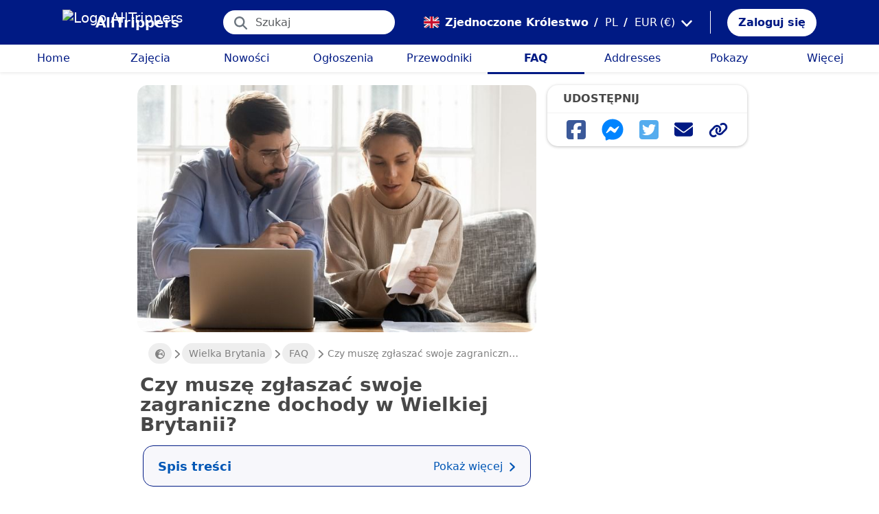

--- FILE ---
content_type: text/html; charset=utf-8
request_url: https://alltrippers.com/pl/zjednoczone-krolestwo/faq/deklaracja-dochodu-zagranicznego-wielka-brytania
body_size: 27713
content:
<!DOCTYPE html><html lang="pl" dir="ltr" data-critters-container><head>
  <meta charset="utf-8">
  <meta http-equiv="content-type" content="text/html; charset=UTF-8">

  <meta name="apple-itunes-app" content="app-id=1472954137">
  <meta name="google-play-app" content="app-id=com.alltrippers.android">

  <meta name="p:domain_verify" content="5549636ad39d642d4653c9d0c7ed2552">
  <meta name="ir-site-verification-token" value="920052229">
  <meta name="eb368da5cb" content="eb368da5cbf68ad4c9e1db79802eade2">

  <base href="/pl/">

  <title>Czy muszę zgłaszać swoje zagraniczne dochody w Wielkiej Brytanii?</title>

  <link rel="preconnect" href="https://storage.googleapis.com">

  <meta name="viewport" content="width=device-width, initial-scale=1">
  <meta http-equiv="cache-control" content="no-cache, must-revalidate, post-check=0, pre-check=0">
  <meta http-equiv="expires" content="0">
  <meta http-equiv="pragma" content="no-cache">

  <link rel="icon" href="./assets/icons/alltrippers-favicon.svg" type="image/svg+xml">
  <link rel="icon" type="image/png" sizes="16x16" href="./assets/icons/alltrippers-favicon-16x16.png">
  <link rel="icon" type="image/png" sizes="32x32" href="./assets/icons/alltrippers-favicon-32x32.png">
  <link rel="icon" type="image/png" sizes="48x48" href="./assets/icons/alltrippers-favicon-48x48.png">
  <link rel="icon" type="image/png" sizes="64x64" href="./assets/icons/alltrippers-favicon-64x64.png">
  <link rel="icon" type="image/png" sizes="192x192" href="./assets/icons/alltrippers-favicon-192x192.png">
  <link rel="icon" href="./assets/icons/alltrippers-favicon-64x64.png" type="image/png">

  <meta name="description" content="Dopóki mieszkasz w Wielkiej Brytanii, jesteś rezydentem podatkowym i musisz zadeklarować swój zagraniczny dochód brytyjskim organom podatkowym.">

  <!-- twitter -->
  <meta name="twitter:card" content="summary">
  <meta name="twitter:site" content="@alltrippers">
  <meta name="twitter:title" content="Czy muszę zgłaszać swoje zagraniczne dochody w Wielkiej Brytanii?">
  <meta name="twitter:description" content="Dopóki mieszkasz w Wielkiej Brytanii, jesteś rezydentem podatkowym i musisz zadeklarować swój zagraniczny dochód brytyjskim organom podatkowym.">
  <meta name="twitter:image" content="https://storage.googleapis.com/images.alltrippers.com/202002161123_declaration-revenus-etrangers-royaume-uni.jpg">

  <!-- facebook and other social sites -->
  <meta property="og:type" content="article">
  <meta property="og:site_name" content="AllTrippers">
  <meta property="og:title" content="Czy muszę zgłaszać swoje zagraniczne dochody w Wielkiej Brytanii?">
  <meta property="og:description" content="Dopóki mieszkasz w Wielkiej Brytanii, jesteś rezydentem podatkowym i musisz zadeklarować swój zagraniczny dochód brytyjskim organom podatkowym.">
  <meta property="og:image" content="https://storage.googleapis.com/images.alltrippers.com/202002161123_declaration-revenus-etrangers-royaume-uni.jpg">
  <meta property="og:url" content="https://alltrippers.com/pl/zjednoczone-krolestwo/faq/deklaracja-dochodu-zagranicznego-wielka-brytania">
  <meta property="og:locale" content="pl_pl">

  <meta name="theme-color" content="#001a84">

  <!-- Google tag (gtag.js) -->
  <script async src="https://www.googletagmanager.com/gtag/js?id=G-57XEYVEYW7"></script>
  <script>
    window.dataLayer = window.dataLayer || [];
    function gtag() { dataLayer.push(arguments); }
    gtag('js', new Date());

    gtag('config', 'G-57XEYVEYW7', {
      'custom_map': { 'dimension1': 'fuid', 'dimension2': 'ios', 'dimension3': 'android', 'dimension4': 'website', 'dimension5': 'deviceType', 'dimension6': 'langId' },
      'send_page_view': false
    });
    gtag('config', 'AW-436114611');
  </script>

  <style>
    fa-icon svg,
    .svg-inline--fa {
      display: inline-block;
      font-size: inherit;
      height: 1em;
    }

    fa-icon .fa-2x {
      height: 2em;
    }
  </style>

<style>@charset "UTF-8";.fi{background-size:contain;background-position:50%;background-repeat:no-repeat}.fi{position:relative;display:inline-block;width:1.333333em;line-height:1em}.fi:before{content:"\a0"}.fi-gb{background-image:url("./media/gb-UUF3TOPS.svg")}:root{--bs-blue:#0d6efd;--bs-indigo:#6610f2;--bs-purple:#6f42c1;--bs-pink:#d63384;--bs-red:#dc3545;--bs-orange:#fd7e14;--bs-yellow:#ffc107;--bs-green:#198754;--bs-teal:#20c997;--bs-cyan:#0dcaf0;--bs-black:#000;--bs-white:#fff;--bs-gray:#6c757d;--bs-gray-dark:#343a40;--bs-gray-100:#f8f9fa;--bs-gray-200:#e9ecef;--bs-gray-300:#dee2e6;--bs-gray-400:#ced4da;--bs-gray-500:#adb5bd;--bs-gray-600:#6c757d;--bs-gray-700:#495057;--bs-gray-800:#343a40;--bs-gray-900:#212529;--bs-primary:#0d6efd;--bs-secondary:#6c757d;--bs-success:#198754;--bs-info:#0dcaf0;--bs-warning:#ffc107;--bs-danger:#dc3545;--bs-light:#f8f9fa;--bs-dark:#212529;--bs-primary-rgb:13,110,253;--bs-secondary-rgb:108,117,125;--bs-success-rgb:25,135,84;--bs-info-rgb:13,202,240;--bs-warning-rgb:255,193,7;--bs-danger-rgb:220,53,69;--bs-light-rgb:248,249,250;--bs-dark-rgb:33,37,41;--bs-primary-text-emphasis:#052c65;--bs-secondary-text-emphasis:#2b2f32;--bs-success-text-emphasis:#0a3622;--bs-info-text-emphasis:#055160;--bs-warning-text-emphasis:#664d03;--bs-danger-text-emphasis:#58151c;--bs-light-text-emphasis:#495057;--bs-dark-text-emphasis:#495057;--bs-primary-bg-subtle:#cfe2ff;--bs-secondary-bg-subtle:#e2e3e5;--bs-success-bg-subtle:#d1e7dd;--bs-info-bg-subtle:#cff4fc;--bs-warning-bg-subtle:#fff3cd;--bs-danger-bg-subtle:#f8d7da;--bs-light-bg-subtle:#fcfcfd;--bs-dark-bg-subtle:#ced4da;--bs-primary-border-subtle:#9ec5fe;--bs-secondary-border-subtle:#c4c8cb;--bs-success-border-subtle:#a3cfbb;--bs-info-border-subtle:#9eeaf9;--bs-warning-border-subtle:#ffe69c;--bs-danger-border-subtle:#f1aeb5;--bs-light-border-subtle:#e9ecef;--bs-dark-border-subtle:#adb5bd;--bs-white-rgb:255,255,255;--bs-black-rgb:0,0,0;--bs-font-sans-serif:system-ui,-apple-system,"Segoe UI",Roboto,"Helvetica Neue","Noto Sans","Liberation Sans",Arial,sans-serif,"Apple Color Emoji","Segoe UI Emoji","Segoe UI Symbol","Noto Color Emoji";--bs-font-monospace:SFMono-Regular,Menlo,Monaco,Consolas,"Liberation Mono","Courier New",monospace;--bs-gradient:linear-gradient(180deg, rgba(255, 255, 255, .15), rgba(255, 255, 255, 0));--bs-body-font-family:var(--bs-font-sans-serif);--bs-body-font-size:1rem;--bs-body-font-weight:400;--bs-body-line-height:1.5;--bs-body-color:#212529;--bs-body-color-rgb:33,37,41;--bs-body-bg:#fff;--bs-body-bg-rgb:255,255,255;--bs-emphasis-color:#000;--bs-emphasis-color-rgb:0,0,0;--bs-secondary-color:rgba(33, 37, 41, .75);--bs-secondary-color-rgb:33,37,41;--bs-secondary-bg:#e9ecef;--bs-secondary-bg-rgb:233,236,239;--bs-tertiary-color:rgba(33, 37, 41, .5);--bs-tertiary-color-rgb:33,37,41;--bs-tertiary-bg:#f8f9fa;--bs-tertiary-bg-rgb:248,249,250;--bs-heading-color:inherit;--bs-link-color:#0d6efd;--bs-link-color-rgb:13,110,253;--bs-link-decoration:underline;--bs-link-hover-color:#0a58ca;--bs-link-hover-color-rgb:10,88,202;--bs-code-color:#d63384;--bs-highlight-color:#212529;--bs-highlight-bg:#fff3cd;--bs-border-width:1px;--bs-border-style:solid;--bs-border-color:#dee2e6;--bs-border-color-translucent:rgba(0, 0, 0, .175);--bs-border-radius:.375rem;--bs-border-radius-sm:.25rem;--bs-border-radius-lg:.5rem;--bs-border-radius-xl:1rem;--bs-border-radius-xxl:2rem;--bs-border-radius-2xl:var(--bs-border-radius-xxl);--bs-border-radius-pill:50rem;--bs-box-shadow:0 .5rem 1rem rgba(0, 0, 0, .15);--bs-box-shadow-sm:0 .125rem .25rem rgba(0, 0, 0, .075);--bs-box-shadow-lg:0 1rem 3rem rgba(0, 0, 0, .175);--bs-box-shadow-inset:inset 0 1px 2px rgba(0, 0, 0, .075);--bs-focus-ring-width:.25rem;--bs-focus-ring-opacity:.25;--bs-focus-ring-color:rgba(13, 110, 253, .25);--bs-form-valid-color:#198754;--bs-form-valid-border-color:#198754;--bs-form-invalid-color:#dc3545;--bs-form-invalid-border-color:#dc3545}*,:after,:before{box-sizing:border-box}@media (prefers-reduced-motion:no-preference){:root{scroll-behavior:smooth}}body{margin:0;font-family:var(--bs-body-font-family);font-size:var(--bs-body-font-size);font-weight:var(--bs-body-font-weight);line-height:var(--bs-body-line-height);color:var(--bs-body-color);text-align:var(--bs-body-text-align);background-color:var(--bs-body-bg);-webkit-text-size-adjust:100%;-webkit-tap-highlight-color:transparent}h1,h2,h3{margin-top:0;margin-bottom:.5rem;font-weight:500;line-height:1.2;color:var(--bs-heading-color)}h1{font-size:calc(1.375rem + 1.5vw)}@media (min-width:1200px){h1{font-size:2.5rem}}h2{font-size:calc(1.325rem + .9vw)}@media (min-width:1200px){h2{font-size:2rem}}h3{font-size:calc(1.3rem + .6vw)}@media (min-width:1200px){h3{font-size:1.75rem}}p{margin-top:0;margin-bottom:1rem}ul{padding-left:2rem}ul{margin-top:0;margin-bottom:1rem}ul ul{margin-bottom:0}strong{font-weight:bolder}a{color:rgba(var(--bs-link-color-rgb),var(--bs-link-opacity,1));text-decoration:underline}a:hover{--bs-link-color-rgb:var(--bs-link-hover-color-rgb)}a:not([href]):not([class]),a:not([href]):not([class]):hover{color:inherit;text-decoration:none}img,svg{vertical-align:middle}button{border-radius:0}button:focus:not(:focus-visible){outline:0}button,input,textarea{margin:0;font-family:inherit;font-size:inherit;line-height:inherit}button{text-transform:none}[role=button]{cursor:pointer}[type=button],button{-webkit-appearance:button}[type=button]:not(:disabled),button:not(:disabled){cursor:pointer}textarea{resize:vertical}.container-fluid{--bs-gutter-x:1.5rem;--bs-gutter-y:0;width:100%;padding-right:calc(var(--bs-gutter-x) * .5);padding-left:calc(var(--bs-gutter-x) * .5);margin-right:auto;margin-left:auto}:root{--bs-breakpoint-xs:0;--bs-breakpoint-sm:576px;--bs-breakpoint-md:768px;--bs-breakpoint-lg:992px;--bs-breakpoint-xl:1200px;--bs-breakpoint-xxl:1400px}.row{--bs-gutter-x:1.5rem;--bs-gutter-y:0;display:flex;flex-wrap:wrap;margin-top:calc(-1 * var(--bs-gutter-y));margin-right:calc(-.5 * var(--bs-gutter-x));margin-left:calc(-.5 * var(--bs-gutter-x))}.row>*{flex-shrink:0;width:100%;max-width:100%;padding-right:calc(var(--bs-gutter-x) * .5);padding-left:calc(var(--bs-gutter-x) * .5);margin-top:var(--bs-gutter-y)}.col{flex:1 0 0%}.col-12{flex:0 0 auto;width:100%}@media (min-width:768px){.col-md-5{flex:0 0 auto;width:41.66666667%}.col-md-7{flex:0 0 auto;width:58.33333333%}}@media (min-width:992px){.col-lg-4{flex:0 0 auto;width:33.33333333%}.col-lg-8{flex:0 0 auto;width:66.66666667%}}.form-control{display:block;width:100%;padding:.375rem .75rem;font-size:1rem;font-weight:400;line-height:1.5;color:var(--bs-body-color);-webkit-appearance:none;-moz-appearance:none;appearance:none;background-color:var(--bs-body-bg);background-clip:padding-box;border:var(--bs-border-width) solid var(--bs-border-color);border-radius:var(--bs-border-radius);transition:border-color .15s ease-in-out,box-shadow .15s ease-in-out}@media (prefers-reduced-motion:reduce){.form-control{transition:none}}.form-control:focus{color:var(--bs-body-color);background-color:var(--bs-body-bg);border-color:#86b7fe;outline:0;box-shadow:0 0 0 .25rem #0d6efd40}.form-control::-webkit-date-and-time-value{min-width:85px;height:1.5em;margin:0}.form-control::-webkit-datetime-edit{display:block;padding:0}.form-control::-moz-placeholder{color:var(--bs-secondary-color);opacity:1}.form-control::placeholder{color:var(--bs-secondary-color);opacity:1}.form-control:disabled{background-color:var(--bs-secondary-bg);opacity:1}.form-control::-webkit-file-upload-button{padding:.375rem .75rem;margin:-.375rem -.75rem;-webkit-margin-end:.75rem;margin-inline-end:.75rem;color:var(--bs-body-color);background-color:var(--bs-tertiary-bg);pointer-events:none;border-color:inherit;border-style:solid;border-width:0;border-inline-end-width:var(--bs-border-width);border-radius:0;-webkit-transition:color .15s ease-in-out,background-color .15s ease-in-out,border-color .15s ease-in-out,box-shadow .15s ease-in-out;transition:color .15s ease-in-out,background-color .15s ease-in-out,border-color .15s ease-in-out,box-shadow .15s ease-in-out}.form-control::file-selector-button{padding:.375rem .75rem;margin:-.375rem -.75rem;-webkit-margin-end:.75rem;margin-inline-end:.75rem;color:var(--bs-body-color);background-color:var(--bs-tertiary-bg);pointer-events:none;border-color:inherit;border-style:solid;border-width:0;border-inline-end-width:var(--bs-border-width);border-radius:0;transition:color .15s ease-in-out,background-color .15s ease-in-out,border-color .15s ease-in-out,box-shadow .15s ease-in-out}@media (prefers-reduced-motion:reduce){.form-control::-webkit-file-upload-button{-webkit-transition:none;transition:none}.form-control::file-selector-button{transition:none}}.form-control:hover:not(:disabled):not([readonly])::-webkit-file-upload-button{background-color:var(--bs-secondary-bg)}.form-control:hover:not(:disabled):not([readonly])::file-selector-button{background-color:var(--bs-secondary-bg)}.btn{--bs-btn-padding-x:.75rem;--bs-btn-padding-y:.375rem;--bs-btn-font-family: ;--bs-btn-font-size:1rem;--bs-btn-font-weight:400;--bs-btn-line-height:1.5;--bs-btn-color:var(--bs-body-color);--bs-btn-bg:transparent;--bs-btn-border-width:var(--bs-border-width);--bs-btn-border-color:transparent;--bs-btn-border-radius:var(--bs-border-radius);--bs-btn-hover-border-color:transparent;--bs-btn-box-shadow:inset 0 1px 0 rgba(255, 255, 255, .15),0 1px 1px rgba(0, 0, 0, .075);--bs-btn-disabled-opacity:.65;--bs-btn-focus-box-shadow:0 0 0 .25rem rgba(var(--bs-btn-focus-shadow-rgb), .5);display:inline-block;padding:var(--bs-btn-padding-y) var(--bs-btn-padding-x);font-family:var(--bs-btn-font-family);font-size:var(--bs-btn-font-size);font-weight:var(--bs-btn-font-weight);line-height:var(--bs-btn-line-height);color:var(--bs-btn-color);text-align:center;text-decoration:none;vertical-align:middle;cursor:pointer;-webkit-user-select:none;-moz-user-select:none;user-select:none;border:var(--bs-btn-border-width) solid var(--bs-btn-border-color);border-radius:var(--bs-btn-border-radius);background-color:var(--bs-btn-bg);transition:color .15s ease-in-out,background-color .15s ease-in-out,border-color .15s ease-in-out,box-shadow .15s ease-in-out}@media (prefers-reduced-motion:reduce){.btn{transition:none}}.btn:hover{color:var(--bs-btn-hover-color);background-color:var(--bs-btn-hover-bg);border-color:var(--bs-btn-hover-border-color)}.btn:focus-visible{color:var(--bs-btn-hover-color);background-color:var(--bs-btn-hover-bg);border-color:var(--bs-btn-hover-border-color);outline:0;box-shadow:var(--bs-btn-focus-box-shadow)}.btn:first-child:active,:not(.btn-check)+.btn:active{color:var(--bs-btn-active-color);background-color:var(--bs-btn-active-bg);border-color:var(--bs-btn-active-border-color)}.btn:first-child:active:focus-visible,:not(.btn-check)+.btn:active:focus-visible{box-shadow:var(--bs-btn-focus-box-shadow)}.btn:disabled{color:var(--bs-btn-disabled-color);pointer-events:none;background-color:var(--bs-btn-disabled-bg);border-color:var(--bs-btn-disabled-border-color);opacity:var(--bs-btn-disabled-opacity)}.btn-link{--bs-btn-font-weight:400;--bs-btn-color:var(--bs-link-color);--bs-btn-bg:transparent;--bs-btn-border-color:transparent;--bs-btn-hover-color:var(--bs-link-hover-color);--bs-btn-hover-border-color:transparent;--bs-btn-active-color:var(--bs-link-hover-color);--bs-btn-active-border-color:transparent;--bs-btn-disabled-color:#6c757d;--bs-btn-disabled-border-color:transparent;--bs-btn-box-shadow:0 0 0 #000;--bs-btn-focus-shadow-rgb:49,132,253;text-decoration:underline}.btn-link:focus-visible{color:var(--bs-btn-color)}.btn-link:hover{color:var(--bs-btn-hover-color)}.btn-sm{--bs-btn-padding-y:.25rem;--bs-btn-padding-x:.5rem;--bs-btn-font-size:.875rem;--bs-btn-border-radius:var(--bs-border-radius-sm)}.fade{transition:opacity .15s linear}@media (prefers-reduced-motion:reduce){.fade{transition:none}}.fade:not(.show){opacity:0}.collapse:not(.show){display:none}.dropdown{position:relative}.dropdown-menu{--bs-dropdown-zindex:1000;--bs-dropdown-min-width:10rem;--bs-dropdown-padding-x:0;--bs-dropdown-padding-y:.5rem;--bs-dropdown-spacer:.125rem;--bs-dropdown-font-size:1rem;--bs-dropdown-color:var(--bs-body-color);--bs-dropdown-bg:var(--bs-body-bg);--bs-dropdown-border-color:var(--bs-border-color-translucent);--bs-dropdown-border-radius:var(--bs-border-radius);--bs-dropdown-border-width:var(--bs-border-width);--bs-dropdown-inner-border-radius:calc(var(--bs-border-radius) - var(--bs-border-width));--bs-dropdown-divider-bg:var(--bs-border-color-translucent);--bs-dropdown-divider-margin-y:.5rem;--bs-dropdown-box-shadow:var(--bs-box-shadow);--bs-dropdown-link-color:var(--bs-body-color);--bs-dropdown-link-hover-color:var(--bs-body-color);--bs-dropdown-link-hover-bg:var(--bs-tertiary-bg);--bs-dropdown-link-active-color:#fff;--bs-dropdown-link-active-bg:#0d6efd;--bs-dropdown-link-disabled-color:var(--bs-tertiary-color);--bs-dropdown-item-padding-x:1rem;--bs-dropdown-item-padding-y:.25rem;--bs-dropdown-header-color:#6c757d;--bs-dropdown-header-padding-x:1rem;--bs-dropdown-header-padding-y:.5rem;position:absolute;z-index:var(--bs-dropdown-zindex);display:none;min-width:var(--bs-dropdown-min-width);padding:var(--bs-dropdown-padding-y) var(--bs-dropdown-padding-x);margin:0;font-size:var(--bs-dropdown-font-size);color:var(--bs-dropdown-color);text-align:left;list-style:none;background-color:var(--bs-dropdown-bg);background-clip:padding-box;border:var(--bs-dropdown-border-width) solid var(--bs-dropdown-border-color);border-radius:var(--bs-dropdown-border-radius)}.dropdown-menu-end{--bs-position:end}.dropdown-item{display:block;width:100%;padding:var(--bs-dropdown-item-padding-y) var(--bs-dropdown-item-padding-x);clear:both;font-weight:400;color:var(--bs-dropdown-link-color);text-align:inherit;text-decoration:none;white-space:nowrap;background-color:transparent;border:0;border-radius:var(--bs-dropdown-item-border-radius,0)}.dropdown-item:focus,.dropdown-item:hover{color:var(--bs-dropdown-link-hover-color);background-color:var(--bs-dropdown-link-hover-bg)}.dropdown-item:active{color:var(--bs-dropdown-link-active-color);text-decoration:none;background-color:var(--bs-dropdown-link-active-bg)}.dropdown-item:disabled{color:var(--bs-dropdown-link-disabled-color);pointer-events:none;background-color:transparent}.nav-link{display:block;padding:var(--bs-nav-link-padding-y) var(--bs-nav-link-padding-x);font-size:var(--bs-nav-link-font-size);font-weight:var(--bs-nav-link-font-weight);color:var(--bs-nav-link-color);text-decoration:none;background:0 0;border:0;transition:color .15s ease-in-out,background-color .15s ease-in-out,border-color .15s ease-in-out}@media (prefers-reduced-motion:reduce){.nav-link{transition:none}}.nav-link:focus,.nav-link:hover{color:var(--bs-nav-link-hover-color)}.nav-link:focus-visible{outline:0;box-shadow:0 0 0 .25rem #0d6efd40}.nav-link:disabled{color:var(--bs-nav-link-disabled-color);pointer-events:none;cursor:default}.navbar{--bs-navbar-padding-x:0;--bs-navbar-padding-y:.5rem;--bs-navbar-color:rgba(var(--bs-emphasis-color-rgb), .65);--bs-navbar-hover-color:rgba(var(--bs-emphasis-color-rgb), .8);--bs-navbar-disabled-color:rgba(var(--bs-emphasis-color-rgb), .3);--bs-navbar-active-color:rgba(var(--bs-emphasis-color-rgb), 1);--bs-navbar-brand-padding-y:.3125rem;--bs-navbar-brand-margin-end:1rem;--bs-navbar-brand-font-size:1.25rem;--bs-navbar-brand-color:rgba(var(--bs-emphasis-color-rgb), 1);--bs-navbar-brand-hover-color:rgba(var(--bs-emphasis-color-rgb), 1);--bs-navbar-nav-link-padding-x:.5rem;--bs-navbar-toggler-padding-y:.25rem;--bs-navbar-toggler-padding-x:.75rem;--bs-navbar-toggler-font-size:1.25rem;--bs-navbar-toggler-icon-bg:url("data:image/svg+xml,%3csvg xmlns='http://www.w3.org/2000/svg' viewBox='0 0 30 30'%3e%3cpath stroke='rgba%2833, 37, 41, 0.75%29' stroke-linecap='round' stroke-miterlimit='10' stroke-width='2' d='M4 7h22M4 15h22M4 23h22'/%3e%3c/svg%3e");--bs-navbar-toggler-border-color:rgba(var(--bs-emphasis-color-rgb), .15);--bs-navbar-toggler-border-radius:var(--bs-border-radius);--bs-navbar-toggler-focus-width:.25rem;--bs-navbar-toggler-transition:box-shadow .15s ease-in-out;position:relative;display:flex;flex-wrap:wrap;align-items:center;justify-content:space-between;padding:var(--bs-navbar-padding-y) var(--bs-navbar-padding-x)}.navbar-brand{padding-top:var(--bs-navbar-brand-padding-y);padding-bottom:var(--bs-navbar-brand-padding-y);margin-right:var(--bs-navbar-brand-margin-end);font-size:var(--bs-navbar-brand-font-size);color:var(--bs-navbar-brand-color);text-decoration:none;white-space:nowrap}.navbar-brand:focus,.navbar-brand:hover{color:var(--bs-navbar-brand-hover-color)}.navbar-nav{--bs-nav-link-padding-x:0;--bs-nav-link-padding-y:.5rem;--bs-nav-link-font-weight: ;--bs-nav-link-color:var(--bs-navbar-color);--bs-nav-link-hover-color:var(--bs-navbar-hover-color);--bs-nav-link-disabled-color:var(--bs-navbar-disabled-color);display:flex;flex-direction:column;padding-left:0;margin-bottom:0;list-style:none}.breadcrumb{--bs-breadcrumb-padding-x:0;--bs-breadcrumb-padding-y:0;--bs-breadcrumb-margin-bottom:1rem;--bs-breadcrumb-bg: ;--bs-breadcrumb-border-radius: ;--bs-breadcrumb-divider-color:var(--bs-secondary-color);--bs-breadcrumb-item-padding-x:.5rem;--bs-breadcrumb-item-active-color:var(--bs-secondary-color);display:flex;flex-wrap:wrap;padding:var(--bs-breadcrumb-padding-y) var(--bs-breadcrumb-padding-x);margin-bottom:var(--bs-breadcrumb-margin-bottom);font-size:var(--bs-breadcrumb-font-size);list-style:none;background-color:var(--bs-breadcrumb-bg);border-radius:var(--bs-breadcrumb-border-radius)}.modal{--bs-modal-zindex:1055;--bs-modal-width:500px;--bs-modal-padding:1rem;--bs-modal-margin:.5rem;--bs-modal-color: ;--bs-modal-bg:var(--bs-body-bg);--bs-modal-border-color:var(--bs-border-color-translucent);--bs-modal-border-width:var(--bs-border-width);--bs-modal-border-radius:var(--bs-border-radius-lg);--bs-modal-box-shadow:var(--bs-box-shadow-sm);--bs-modal-inner-border-radius:calc(var(--bs-border-radius-lg) - (var(--bs-border-width)));--bs-modal-header-padding-x:1rem;--bs-modal-header-padding-y:1rem;--bs-modal-header-padding:1rem 1rem;--bs-modal-header-border-color:var(--bs-border-color);--bs-modal-header-border-width:var(--bs-border-width);--bs-modal-title-line-height:1.5;--bs-modal-footer-gap:.5rem;--bs-modal-footer-bg: ;--bs-modal-footer-border-color:var(--bs-border-color);--bs-modal-footer-border-width:var(--bs-border-width);position:fixed;top:0;left:0;z-index:var(--bs-modal-zindex);display:none;width:100%;height:100%;overflow-x:hidden;overflow-y:auto;outline:0}.modal-dialog{position:relative;width:auto;margin:var(--bs-modal-margin);pointer-events:none}.modal.fade .modal-dialog{transition:transform .3s ease-out;transform:translateY(-50px)}@media (prefers-reduced-motion:reduce){.modal.fade .modal-dialog{transition:none}}.modal-dialog-centered{display:flex;align-items:center;min-height:calc(100% - var(--bs-modal-margin) * 2)}.modal-content{position:relative;display:flex;flex-direction:column;width:100%;color:var(--bs-modal-color);pointer-events:auto;background-color:var(--bs-modal-bg);background-clip:padding-box;border:var(--bs-modal-border-width) solid var(--bs-modal-border-color);border-radius:var(--bs-modal-border-radius);outline:0}.modal-header{display:flex;flex-shrink:0;align-items:center;padding:var(--bs-modal-header-padding);border-bottom:var(--bs-modal-header-border-width) solid var(--bs-modal-header-border-color);border-top-left-radius:var(--bs-modal-inner-border-radius);border-top-right-radius:var(--bs-modal-inner-border-radius)}.modal-body{position:relative;flex:1 1 auto;padding:var(--bs-modal-padding)}.modal-footer{display:flex;flex-shrink:0;flex-wrap:wrap;align-items:center;justify-content:flex-end;padding:calc(var(--bs-modal-padding) - var(--bs-modal-footer-gap) * .5);background-color:var(--bs-modal-footer-bg);border-top:var(--bs-modal-footer-border-width) solid var(--bs-modal-footer-border-color);border-bottom-right-radius:var(--bs-modal-inner-border-radius);border-bottom-left-radius:var(--bs-modal-inner-border-radius)}.modal-footer>*{margin:calc(var(--bs-modal-footer-gap) * .5)}@media (min-width:576px){.modal{--bs-modal-margin:1.75rem;--bs-modal-box-shadow:var(--bs-box-shadow)}.modal-dialog{max-width:var(--bs-modal-width);margin-right:auto;margin-left:auto}}.fixed-top{position:fixed;top:0;right:0;left:0;z-index:1030}.align-top{vertical-align:top!important}.d-inline-block{display:inline-block!important}.d-block{display:block!important}.d-flex{display:flex!important}.d-none{display:none!important}.shadow-sm{box-shadow:var(--bs-box-shadow-sm)!important}.shadow-none{box-shadow:none!important}.position-relative{position:relative!important}.position-absolute{position:absolute!important}.position-sticky{position:-webkit-sticky!important;position:sticky!important}.border-0{border:0!important}.w-100{width:100%!important}.h-100{height:100%!important}.flex-row{flex-direction:row!important}.flex-column{flex-direction:column!important}.flex-grow-1{flex-grow:1!important}.flex-shrink-0{flex-shrink:0!important}.justify-content-center{justify-content:center!important}.align-items-center{align-items:center!important}.m-0{margin:0!important}.mx-2{margin-right:.5rem!important;margin-left:.5rem!important}.mx-3{margin-right:1rem!important;margin-left:1rem!important}.my-4{margin-top:1.5rem!important;margin-bottom:1.5rem!important}.my-auto{margin-top:auto!important;margin-bottom:auto!important}.me-1{margin-right:.25rem!important}.me-2{margin-right:.5rem!important}.me-auto{margin-right:auto!important}.mb-0{margin-bottom:0!important}.mb-2{margin-bottom:.5rem!important}.mb-3{margin-bottom:1rem!important}.ms-2{margin-left:.5rem!important}.p-0{padding:0!important}.px-2{padding-right:.5rem!important;padding-left:.5rem!important}.px-3{padding-right:1rem!important;padding-left:1rem!important}.py-2{padding-top:.5rem!important;padding-bottom:.5rem!important}.py-3{padding-top:1rem!important;padding-bottom:1rem!important}.pt-0{padding-top:0!important}.pe-2{padding-right:.5rem!important}.pb-0{padding-bottom:0!important}.ps-0{padding-left:0!important}.ps-1{padding-left:.25rem!important}.fw-bold{font-weight:700!important}.text-start{text-align:left!important}.text-decoration-none{text-decoration:none!important}.text-nowrap{white-space:nowrap!important}.text-white{--bs-text-opacity:1;color:rgba(var(--bs-white-rgb),var(--bs-text-opacity))!important}.bg-white{--bs-bg-opacity:1;background-color:rgba(var(--bs-white-rgb),var(--bs-bg-opacity))!important}@media (min-width:992px){.d-lg-block{display:block!important}.d-lg-flex{display:flex!important}.d-lg-none{display:none!important}.mt-lg-3{margin-top:1rem!important}.mb-lg-3{margin-bottom:1rem!important}.px-lg-1{padding-right:.25rem!important;padding-left:.25rem!important}}app-root{display:block}fa-icon svg{display:inline-block;font-size:inherit;height:1em}.at-googleads{background-color:#f7f8f9;border-bottom:1px solid #dee2e6;border-radius:0;border-top:1px solid #dee2e6;padding-bottom:0rem;padding-top:.1rem;position:relative;margin-left:-16px;margin-right:-16px}@media (min-width: 992px){.at-googleads{margin-left:0;margin-right:0;padding:.1rem 1rem 1rem!important}}.at-googleads .at-ads-title{align-items:center;color:#b1b1b1;display:flex;font-size:.7rem;justify-content:center;margin-bottom:0;padding:.5rem 0;text-transform:uppercase}.at-googleads .adsbygoogle-container{padding:0 1rem;margin-bottom:1rem}@media (min-width: 992px){.at-googleads .adsbygoogle-container{padding:0}}.modal-content{border-radius:15px;overflow:hidden}.at-capitalize:first-letter{text-transform:capitalize}.mc{color:#001a84!important}.fsn{font-size:1rem!important}.fs-13{font-size:1.3rem!important}.fs-14{font-size:1.4rem!important}.fs-15{font-size:1.5rem!important}.fs-17{font-size:1.7rem!important}.lh-1{line-height:1!important}.lh-1-1{line-height:1.1!important}.lh-1-3{line-height:1.3!important}.layout-main-container{padding-left:0;padding-right:0}@media (min-width: 992px){.layout-main-container{padding-left:2rem;padding-right:2rem}}@media (min-width: 1200px){.layout-main-container{padding-left:5rem;padding-right:5rem}}#toc{border:1px solid #001a84}#tocLabel{flex-grow:1}#tocIcon{align-items:center;display:flex;flex-shrink:0}#tocIcon .see-more{margin-right:.5rem;font-weight:400;font-size:1rem}.box-anecdote,.box-advice{border-radius:10px;padding:10px 15px;margin:15px 0;line-height:1.3}.box-anecdote>p,.box-advice>p{margin-bottom:0}.box-anecdote>p:first-child,.box-advice>p:first-child{display:inline}.box-anecdote{background-color:#ff913b0d;border:solid 1px rgb(255,145,59)}.box-anecdote:before{content:"\1f4cc  ";display:inline}.box-advice{background-color:#0000ff0d;border:solid 1px rgb(0,0,255)}.box-advice:before{content:"\261d\1f3fb  ";display:inline}.box{border:1px solid #e5e5e5;background-color:#fff;border-radius:5px;box-shadow:#0000000f 1px 2px 4px;margin-bottom:1rem}.box .box-title{padding:.5rem 1rem;border-bottom:1px solid #f2f2f2}.box .box-title .title-text{text-transform:uppercase;margin-left:.4rem;font-size:1rem;font-weight:600}.box-bordered{background-color:#fff!important;border-width:0!important;border-style:solid!important;border-color:#ededed!important;-o-border-image:initial!important;border-image:initial!important;border-radius:15px!important;box-shadow:#00000040 0 1px 4px;overflow:hidden;transition:box-shadow .25s ease 0s}.btn-my-action{border-radius:50px;font-size:1.1rem;padding-right:1rem;padding-left:1rem}.btn-action{--bs-btn-color: #001a84;--bs-btn-bg: #001a84;--bs-btn-border-color: #001a84;--bs-btn-hover-color: #001a84;--bs-btn-hover-bg: #001a84;--bs-btn-hover-border-color: #001a84;--bs-btn-focus-shadow-rgb: 0, 26, 132;--bs-btn-active-color: #fff;--bs-btn-active-bg: #33489d;--bs-btn-active-border-color: #1a3190;--bs-btn-active-shadow: inset 0 3px 5px rgba(0, 0, 0, .125);--bs-btn-disabled-color: #fff;--bs-btn-disabled-bg: #001a84;--bs-btn-disabled-border-color: #001a84;background-color:#001a84;border-radius:50px;box-shadow:0 2px 2px #0000001c,0 3px 1px -2px #0000001f,0 1px 5px #0003;color:#fff!important;font-size:1.1rem;padding-right:1rem;padding-left:1rem}.btn-action:hover{color:#fff!important}.fa-square-twitter{color:#55acee}.fa-facebook-messenger{color:#0084ff}.fa-square-facebook{color:#3b5999}.main-container{position:relative;padding-top:1rem}@media (min-width: 992px){.main-container{padding-bottom:0;padding-left:2rem;padding-right:2rem}}@media (min-width: 1200px){.main-container{padding-left:5rem;padding-right:5rem}}@media (min-width: 1200px){.main-container.detail{padding-top:0}}@media (min-width: 1600px){.main-container{padding-left:10rem;padding-right:10rem}}.main-container share-social-networks-buttons{width:100%}.main-container>.row .sidebar.sidebar-right{padding-left:0;padding-right:0}@media (min-width: 992px){.main-container>.row .sidebar.sidebar-right{padding-left:15px}}.main-container .row-main-content{margin-left:0;margin-right:0;margin-top:1rem}@media (min-width: 1200px){.main-container .row-main-content{margin-top:0}}.main-container .row-main-content .column-main-content{padding-left:0;padding-right:0}@media (min-width: 992px){.main-container .row-main-content .column-main-content{padding-left:.5rem;padding-right:.5rem}}.main-container .row-main-content .sidebar.sidebar-right{padding-left:0;padding-right:0;margin-top:1rem}@media (min-width: 768px){.main-container .row-main-content .sidebar.sidebar-right{margin-top:0;padding-left:1rem}}@media (min-width: 992px){.main-container .row-main-content .sidebar.sidebar-right{padding-left:7.5px;padding-left:.5rem}}.nofocus:focus{border:0;outline:none;border-color:inherit;-webkit-box-shadow:none;box-shadow:none}.noselect{cursor:default;-webkit-touch-callout:none;-webkit-user-select:none;-khtml-user-select:none;-moz-user-select:none;-ms-user-select:none;user-select:none}.sidebar{padding-top:0}.sidebar .box-body{padding:.5rem 1rem}a{color:#001a84}body{font-style:normal;font-variant-ligatures:normal;font-variant-caps:normal;font-variant-numeric:normal;font-variant-east-asian:normal;font-weight:400;font-stretch:normal;font-size:1rem;line-height:24px;-webkit-text-size-adjust:100%;-moz-text-size-adjust:100%;-ms-text-size-adjust:100%;text-size-adjust:100%;position:relative;-webkit-font-smoothing:antialiased;-moz-font-smoothing:unset;-moz-osx-font-smoothing:grayscale;font-smoothing:antialiased;-webkit-backface-visibility:hidden;-moz-backface-visibility:hidden;backface-visibility:hidden;text-rendering:optimizeLegibility;text-shadow:1px 1px 1px rgba(0,0,0,.004);color:#484848;height:100%}html{width:100%;height:100%}@-webkit-keyframes myfirst{0%{color:#001a84}25%{color:green}75%{color:green}to{color:#001a84}}.pointer{cursor:pointer!important}
</style><link rel="stylesheet" href="styles-4RVL6VGJ.css" media="print" onload="this.media='all'"><noscript><link rel="stylesheet" href="styles-4RVL6VGJ.css"></noscript><link rel="modulepreload" href="chunk-SITIYTRS.js"><link rel="modulepreload" href="chunk-YP4G66ME.js"><link rel="modulepreload" href="chunk-KQGIJGRG.js"><link rel="modulepreload" href="chunk-I7XVR57M.js"><link rel="modulepreload" href="chunk-WJWBDLOG.js"><link rel="modulepreload" href="chunk-RAQY3PLW.js"><link rel="modulepreload" href="chunk-NTTELB7T.js"><link rel="modulepreload" href="chunk-27SHK6Z4.js"><link rel="modulepreload" href="chunk-ZXYBBCIT.js"><link rel="modulepreload" href="chunk-3X3IQNKE.js"><link rel="modulepreload" href="chunk-4RCGBJ2Q.js"><link rel="modulepreload" href="chunk-D22XFFO4.js"><link rel="modulepreload" href="chunk-UFRCPQKY.js"><link rel="modulepreload" href="chunk-TNFPYSJ6.js"><link rel="modulepreload" href="chunk-3HOTWFWG.js"><link rel="modulepreload" href="chunk-OXAZG3VF.js"><link rel="modulepreload" href="chunk-SHHVEDZG.js"><link rel="modulepreload" href="chunk-QG3ZDKTY.js"><link rel="modulepreload" href="chunk-OONLRDHE.js"><link rel="modulepreload" href="chunk-THDMYJGS.js"><link rel="modulepreload" href="chunk-PY5WXKG7.js"><link rel="modulepreload" href="chunk-H4UKZJVE.js"><link rel="modulepreload" href="chunk-YQF2L5IT.js"><link rel="modulepreload" href="chunk-JDBZF5SM.js"><link rel="modulepreload" href="chunk-MRTFRGZP.js"><link rel="modulepreload" href="chunk-NQF4GJYK.js"><link rel="modulepreload" href="chunk-4PKSFAWJ.js"><link rel="modulepreload" href="chunk-6Y3MLZRL.js"><link rel="modulepreload" href="chunk-Q2PHXZ6Y.js"><link rel="modulepreload" href="chunk-H7B6VQGM.js"><link rel="modulepreload" href="chunk-S5ABUNH5.js"><link rel="modulepreload" href="chunk-FTA2FSAT.js"><link rel="modulepreload" href="chunk-RRIX2DK7.js"><link rel="modulepreload" href="chunk-J66IA36I.js"><link rel="modulepreload" href="chunk-XZIWHZF4.js"><link rel="modulepreload" href="chunk-NAASD4MD.js"><link rel="modulepreload" href="chunk-QNSJ3FRK.js"><link rel="modulepreload" href="chunk-JRR7HMQD.js"><link rel="modulepreload" href="chunk-BVDWSV5G.js"><link rel="modulepreload" href="chunk-DLESTKEU.js"><link rel="modulepreload" href="chunk-DASWQFND.js"><link rel="modulepreload" href="chunk-NHKWM5FD.js"><link rel="modulepreload" href="chunk-CIJQI3NI.js"><link rel="modulepreload" href="chunk-R6G3IZNW.js"><link rel="modulepreload" href="chunk-PEDALXRB.js"><link rel="modulepreload" href="chunk-CRXYIWRM.js"><link rel="modulepreload" href="chunk-V7V4KWTI.js"><link rel="modulepreload" href="chunk-RHPWSOYC.js"><style ng-app-id="ng">#modalFunctionalities[_ngcontent-ng-c4186189706]   .modal-header[_ngcontent-ng-c4186189706]{padding:1rem 1rem .5rem;border-bottom:0}#modalFunctionalities[_ngcontent-ng-c4186189706]   .box-menu[_ngcontent-ng-c4186189706]{border-bottom:1px solid #dee2e6}#modalFunctionalities[_ngcontent-ng-c4186189706]   .box-menu[_ngcontent-ng-c4186189706]:last-child{border-bottom:0}#modalFunctionalities[_ngcontent-ng-c4186189706]   .box-menu.active[_ngcontent-ng-c4186189706]{background-color:#e4f0fc!important;font-weight:700}#modalFunctionalities[_ngcontent-ng-c4186189706]   .main-menu[_ngcontent-ng-c4186189706]{min-height:60px}#modalFunctionalities[_ngcontent-ng-c4186189706]   .main-menu.active[_ngcontent-ng-c4186189706]{background-color:#e4f0fc!important;font-weight:700}#appContainer[_ngcontent-ng-c4186189706]{background-color:#fff;min-height:100%}#appContainer[_ngcontent-ng-c4186189706]   .full-screen-waiting[_ngcontent-ng-c4186189706]{position:fixed;top:0;left:0;width:100vw;height:100vh;z-index:100000;opacity:.6;background-color:gray;display:flex;align-items:center;justify-content:center}#appContainer[_ngcontent-ng-c4186189706]   app-navigation-bar[_ngcontent-ng-c4186189706]{display:block;width:100%;z-index:1;padding-top:1rem}#appContainer[_ngcontent-ng-c4186189706]   app-navigation-bar.should-sticky[_ngcontent-ng-c4186189706]{position:sticky;position:-webkit-sticky;padding-top:0}#appContainer[_ngcontent-ng-c4186189706]   app-topbar[_ngcontent-ng-c4186189706]{display:flex;height:50px}@media (min-width: 992px){#appContainer[_ngcontent-ng-c4186189706]   app-topbar[_ngcontent-ng-c4186189706]{height:108px}}@media (min-width: 992px){#appContainer[_ngcontent-ng-c4186189706]   app-topbar.on-home[_ngcontent-ng-c4186189706]{height:65px}}#appContainer.mobile-app[_ngcontent-ng-c4186189706]   .wrapper-main[_ngcontent-ng-c4186189706]{height:calc(100% - 100px)}#appContainer.mobile-app[_ngcontent-ng-c4186189706]   .wrapper-main.no-menu[_ngcontent-ng-c4186189706]{height:calc(100% - 50px)}#appContainer.mobile-app[_ngcontent-ng-c4186189706]   .wrapper-main.with-top-banner[_ngcontent-ng-c4186189706]{height:calc(100% - 133px)}#appContainer.mobile-app[_ngcontent-ng-c4186189706]   .wrapper-main.with-map-view[_ngcontent-ng-c4186189706], #appContainer.mobile-app[_ngcontent-ng-c4186189706]   .wrapper-main.mobile-full-screen[_ngcontent-ng-c4186189706]{height:100%!important}#appContainer.on-mobile[_ngcontent-ng-c4186189706], #appContainer.on-tablet[_ngcontent-ng-c4186189706]{width:100%}#appContainer.on-mobile[_ngcontent-ng-c4186189706]   app-topbar.on-top[_ngcontent-ng-c4186189706], #appContainer.on-mobile[_ngcontent-ng-c4186189706]   app-ios-mobile-menu.on-top[_ngcontent-ng-c4186189706], #appContainer.on-tablet[_ngcontent-ng-c4186189706]   app-topbar.on-top[_ngcontent-ng-c4186189706], #appContainer.on-tablet[_ngcontent-ng-c4186189706]   app-ios-mobile-menu.on-top[_ngcontent-ng-c4186189706]{position:relative;z-index:1201}#appContainer.on-mobile.mobile-app[_ngcontent-ng-c4186189706], #appContainer.on-tablet.mobile-app[_ngcontent-ng-c4186189706]{contain:strict;height:100%;overflow:hidden;position:absolute}</style><style ng-app-id="ng">.ios footer{padding:2rem 2rem 5rem!important}  .social-networks svg.fa-instagram{color:#fff!important}  .social-networks svg.fa-linkedin-in{color:#fff!important}#pre-footer[_ngcontent-ng-c1003216302]{background-color:#fbfbfb;margin:0;padding:2rem 2rem 1.5rem}@media screen and (min-width: 768px){#pre-footer[_ngcontent-ng-c1003216302]{padding:2rem 6rem 1.5rem}}#pre-footer[_ngcontent-ng-c1003216302]   .partners[_ngcontent-ng-c1003216302]{flex-wrap:wrap}#pre-footer[_ngcontent-ng-c1003216302]   .partners[_ngcontent-ng-c1003216302]   a[_ngcontent-ng-c1003216302]{padding:1rem}#pre-footer[_ngcontent-ng-c1003216302]   .partners[_ngcontent-ng-c1003216302]   img.civitatis[_ngcontent-ng-c1003216302]{max-height:50px;height:50px}#pre-footer[_ngcontent-ng-c1003216302]   .partners[_ngcontent-ng-c1003216302]   img.get-your-guide[_ngcontent-ng-c1003216302]{max-height:60px;height:60px}#pre-footer[_ngcontent-ng-c1003216302]   .partners[_ngcontent-ng-c1003216302]   img.ltd[_ngcontent-ng-c1003216302]{max-height:45px;height:45px}#pre-footer[_ngcontent-ng-c1003216302]   .partners[_ngcontent-ng-c1003216302]   img.musement[_ngcontent-ng-c1003216302]{max-height:25px;height:25px}#pre-footer[_ngcontent-ng-c1003216302]   .partners[_ngcontent-ng-c1003216302]   img.tiqets[_ngcontent-ng-c1003216302]{max-height:30px;height:30px}#pre-footer[_ngcontent-ng-c1003216302]   .partners[_ngcontent-ng-c1003216302]   img.viator[_ngcontent-ng-c1003216302]{max-height:25px;height:25px}#pre-footer[_ngcontent-ng-c1003216302]   .partners[_ngcontent-ng-c1003216302]   img.visit-britain[_ngcontent-ng-c1003216302]{max-height:60px;height:60px}footer[_ngcontent-ng-c1003216302]{background-color:#001a84;color:#fff!important;margin:0;padding:2rem 2rem 1.5rem}@media screen and (min-width: 768px){footer[_ngcontent-ng-c1003216302]{padding:2rem 6rem 1.5rem}}@media (min-width: 576px){footer[_ngcontent-ng-c1003216302]   li[_ngcontent-ng-c1003216302]{padding:.2rem 0}}@media screen and (min-width: 768px){footer[_ngcontent-ng-c1003216302]   .col-footer[_ngcontent-ng-c1003216302]:first-child{margin-bottom:3rem}footer[_ngcontent-ng-c1003216302]   .col-footer[_ngcontent-ng-c1003216302]:last-child{margin-bottom:0}}footer[_ngcontent-ng-c1003216302]   .col-footer[_ngcontent-ng-c1003216302]{display:flex;flex-direction:column}footer[_ngcontent-ng-c1003216302]   .col-footer[_ngcontent-ng-c1003216302]   .fa-telegram[_ngcontent-ng-c1003216302]{color:#fff}@media screen and (max-width: 767px){footer[_ngcontent-ng-c1003216302]   .col-footer[_ngcontent-ng-c1003216302]{margin-bottom:2.5rem}}footer[_ngcontent-ng-c1003216302]   .col-footer[_ngcontent-ng-c1003216302]   .action[_ngcontent-ng-c1003216302]   a[_ngcontent-ng-c1003216302]{color:#fff;font-size:1.1rem;font-weight:500}footer[_ngcontent-ng-c1003216302]   .col-footer[_ngcontent-ng-c1003216302]   .body[_ngcontent-ng-c1003216302]{flex-grow:1}footer[_ngcontent-ng-c1003216302]   .col-footer[_ngcontent-ng-c1003216302]   .title[_ngcontent-ng-c1003216302]{font-size:1.2rem;font-weight:500;margin-bottom:1rem}footer[_ngcontent-ng-c1003216302]   .col-footer[_ngcontent-ng-c1003216302]   .categories[_ngcontent-ng-c1003216302], footer[_ngcontent-ng-c1003216302]   .col-footer[_ngcontent-ng-c1003216302]   .other-links[_ngcontent-ng-c1003216302]{font-size:1rem;list-style:none;padding:0}footer[_ngcontent-ng-c1003216302]   .col-footer[_ngcontent-ng-c1003216302]   .categories[_ngcontent-ng-c1003216302]   a[_ngcontent-ng-c1003216302], footer[_ngcontent-ng-c1003216302]   .col-footer[_ngcontent-ng-c1003216302]   .other-links[_ngcontent-ng-c1003216302]   a[_ngcontent-ng-c1003216302]{color:#fff}@media (max-width: 575px){footer[_ngcontent-ng-c1003216302]   .col-footer[_ngcontent-ng-c1003216302]   .categories[_ngcontent-ng-c1003216302]   a[_ngcontent-ng-c1003216302], footer[_ngcontent-ng-c1003216302]   .col-footer[_ngcontent-ng-c1003216302]   .other-links[_ngcontent-ng-c1003216302]   a[_ngcontent-ng-c1003216302]{width:100%;height:48px;display:flex;align-items:center;padding:.2rem 0}}footer[_ngcontent-ng-c1003216302]   .col-footer[_ngcontent-ng-c1003216302]   .social-networks[_ngcontent-ng-c1003216302]{align-items:center;display:flex;flex-wrap:wrap;list-style:none;padding:0}@media (max-width: 767px){footer[_ngcontent-ng-c1003216302]   .col-footer[_ngcontent-ng-c1003216302]   .social-networks[_ngcontent-ng-c1003216302]{justify-content:space-around}}footer[_ngcontent-ng-c1003216302]   .col-footer[_ngcontent-ng-c1003216302]   .social-networks[_ngcontent-ng-c1003216302]   a[_ngcontent-ng-c1003216302]{color:#fff!important}@media screen and (max-width: 767px){footer[_ngcontent-ng-c1003216302]   .col-footer[_ngcontent-ng-c1003216302]   .social-networks[_ngcontent-ng-c1003216302]   .ng-fa-icon[_ngcontent-ng-c1003216302], footer[_ngcontent-ng-c1003216302]   .col-footer[_ngcontent-ng-c1003216302]   .social-networks[_ngcontent-ng-c1003216302]   i[_ngcontent-ng-c1003216302]{font-size:2rem;margin-right:.7rem}}@media screen and (min-width: 768px){footer[_ngcontent-ng-c1003216302]   .col-footer[_ngcontent-ng-c1003216302]   .social-networks[_ngcontent-ng-c1003216302]   .ng-fa-icon[_ngcontent-ng-c1003216302], footer[_ngcontent-ng-c1003216302]   .col-footer[_ngcontent-ng-c1003216302]   .social-networks[_ngcontent-ng-c1003216302]   i[_ngcontent-ng-c1003216302]{font-size:1.5rem;margin-right:1rem}}footer[_ngcontent-ng-c1003216302]   .second-footer[_ngcontent-ng-c1003216302]{display:flex;flex-direction:column;margin-top:1.5rem;width:100%;margin:0}@media (min-width: 375px){footer[_ngcontent-ng-c1003216302]   .second-footer[_ngcontent-ng-c1003216302]{margin:0 1rem}}footer[_ngcontent-ng-c1003216302]   .second-footer[_ngcontent-ng-c1003216302]   .content[_ngcontent-ng-c1003216302]{align-items:center;display:flex;justify-content:space-between}footer[_ngcontent-ng-c1003216302]   .second-footer[_ngcontent-ng-c1003216302]   .content[_ngcontent-ng-c1003216302]   .brand[_ngcontent-ng-c1003216302]{align-items:center;display:flex;flex-direction:row;font-size:.9rem;font-weight:500;justify-content:center}footer[_ngcontent-ng-c1003216302]   .second-footer[_ngcontent-ng-c1003216302]   .content[_ngcontent-ng-c1003216302]   .brand[_ngcontent-ng-c1003216302]   img[_ngcontent-ng-c1003216302]{width:1.7rem}footer[_ngcontent-ng-c1003216302]   .second-footer[_ngcontent-ng-c1003216302]   .content[_ngcontent-ng-c1003216302]   .brand[_ngcontent-ng-c1003216302]   .name[_ngcontent-ng-c1003216302]{margin-left:.5rem}footer[_ngcontent-ng-c1003216302]   .second-footer[_ngcontent-ng-c1003216302]   .content[_ngcontent-ng-c1003216302]   .language-city[_ngcontent-ng-c1003216302]{display:flex;font-size:.9rem;font-weight:200}footer[_ngcontent-ng-c1003216302]   .second-footer[_ngcontent-ng-c1003216302]   .content[_ngcontent-ng-c1003216302]   .language-city[_ngcontent-ng-c1003216302]   .language[_ngcontent-ng-c1003216302]{margin-right:.3rem}@media (min-width: 350px){footer[_ngcontent-ng-c1003216302]   .second-footer[_ngcontent-ng-c1003216302]   .content[_ngcontent-ng-c1003216302]   .language-city[_ngcontent-ng-c1003216302]   .language[_ngcontent-ng-c1003216302]{margin-right:.7rem}}</style><style ng-app-id="ng">.in-red[_ngcontent-ng-c2496783298]{color:#e3381b;font-weight:700}#toggleMenu[_ngcontent-ng-c2496783298]   .user-profile-picture[_ngcontent-ng-c2496783298]{border-radius:50px;width:35px;height:35px;object-fit:contain}.fi[_ngcontent-ng-c2496783298]{border-radius:5px;display:block}#main-navbar[_ngcontent-ng-c2496783298]{align-items:center;background-color:#001a84;color:#fff;display:flex;justify-content:space-between;padding:0;width:100vw;height:50px}@media (min-width: 992px){#main-navbar[_ngcontent-ng-c2496783298]{padding:0 .7rem}}#main-navbar[_ngcontent-ng-c2496783298]   .container-go-back-menu[_ngcontent-ng-c2496783298]{display:flex;flex-direction:row;align-items:center;justify-content:space-between;width:100%}#main-navbar[_ngcontent-ng-c2496783298]   .container-go-back-menu[_ngcontent-ng-c2496783298]   .menu-right[_ngcontent-ng-c2496783298]{font-size:1.4rem;margin-right:.5rem}#main-navbar[_ngcontent-ng-c2496783298]   .container-go-back-menu[_ngcontent-ng-c2496783298]   .go-back[_ngcontent-ng-c2496783298]{display:flex;align-items:center}#main-navbar[_ngcontent-ng-c2496783298]   .container-go-back-menu[_ngcontent-ng-c2496783298]   .go-back[_ngcontent-ng-c2496783298]   span[_ngcontent-ng-c2496783298]{font-size:1.4rem;font-weight:500}#main-navbar[_ngcontent-ng-c2496783298]   .container-go-back-menu[_ngcontent-ng-c2496783298]   .go-back[_ngcontent-ng-c2496783298]   .ng-fa-icon[_ngcontent-ng-c2496783298]{margin-right:.5rem;font-size:1.8rem}#main-navbar[_ngcontent-ng-c2496783298]   .navbar-icons[_ngcontent-ng-c2496783298]{align-items:center;color:#fff;display:flex;justify-content:space-between;width:100%;z-index:1100}#main-navbar[_ngcontent-ng-c2496783298]   .navbar-icons[_ngcontent-ng-c2496783298]   .left[_ngcontent-ng-c2496783298]   .header-text[_ngcontent-ng-c2496783298]{margin-left:0;font-size:1.5rem;font-weight:500;line-height:.8}#main-navbar[_ngcontent-ng-c2496783298]   .navbar-icons[_ngcontent-ng-c2496783298]   .left[_ngcontent-ng-c2496783298]   .alltrippers[_ngcontent-ng-c2496783298]{font-size:1rem;font-weight:500}@media (min-width: 370px){#main-navbar[_ngcontent-ng-c2496783298]   .navbar-icons[_ngcontent-ng-c2496783298]   .left[_ngcontent-ng-c2496783298]   .alltrippers[_ngcontent-ng-c2496783298]{font-size:1.1rem;margin-left:.2rem}}@media (min-width: 414px){#main-navbar[_ngcontent-ng-c2496783298]   .navbar-icons[_ngcontent-ng-c2496783298]   .left[_ngcontent-ng-c2496783298]   .alltrippers[_ngcontent-ng-c2496783298]{font-size:1.3rem;margin-left:.5rem}}#main-navbar[_ngcontent-ng-c2496783298]   .navbar-icons[_ngcontent-ng-c2496783298]   .left[_ngcontent-ng-c2496783298]   .img-logo[_ngcontent-ng-c2496783298]{display:none}@media (min-width: 370px){#main-navbar[_ngcontent-ng-c2496783298]   .navbar-icons[_ngcontent-ng-c2496783298]   .left[_ngcontent-ng-c2496783298]   .img-logo[_ngcontent-ng-c2496783298]{display:flex;width:2rem}}@media (min-width: 370px){#main-navbar[_ngcontent-ng-c2496783298]   .navbar-icons[_ngcontent-ng-c2496783298]   .left[_ngcontent-ng-c2496783298]   .img-logo[_ngcontent-ng-c2496783298]{display:flex;width:2.25rem}}#main-navbar[_ngcontent-ng-c2496783298]   .navbar-icons[_ngcontent-ng-c2496783298]   .right.menu[_ngcontent-ng-c2496783298]{display:flex;align-items:center}#main-navbar[_ngcontent-ng-c2496783298]   .navbar-icons[_ngcontent-ng-c2496783298]   .right.menu[_ngcontent-ng-c2496783298]   .menu-item[_ngcontent-ng-c2496783298]{margin:0 .7rem}#main-navbar[_ngcontent-ng-c2496783298]   .navbar-icons[_ngcontent-ng-c2496783298]   .right.menu[_ngcontent-ng-c2496783298]   .menu-item.fav[_ngcontent-ng-c2496783298]{margin-right:1rem}#main-navbar[_ngcontent-ng-c2496783298]   .navbar-icons[_ngcontent-ng-c2496783298]   .right.menu[_ngcontent-ng-c2496783298]   .menu-item[_ngcontent-ng-c2496783298]   .currency-overlay[_ngcontent-ng-c2496783298]{background-color:#fff;border:1px solid #001a84;border-radius:50%;bottom:18px;color:#001a84;display:inline-block;font-size:.9rem;font-weight:700;line-height:.7;padding:.2rem;right:20px;text-shadow:4px 3px 11px rgba(24,40,39,.35)}#main-navbar[_ngcontent-ng-c2496783298]   .navbar-icons[_ngcontent-ng-c2496783298]   .right.menu[_ngcontent-ng-c2496783298]   .menu-item[_ngcontent-ng-c2496783298]   .flag-overlay[_ngcontent-ng-c2496783298]{bottom:0;right:-10px}#main-navbar[_ngcontent-ng-c2496783298]   .navbar-icons[_ngcontent-ng-c2496783298]   .right.menu[_ngcontent-ng-c2496783298]   .user-notifications[_ngcontent-ng-c2496783298]{display:flex;position:relative}#main-navbar[_ngcontent-ng-c2496783298]   .navbar-icons[_ngcontent-ng-c2496783298]   .right.menu[_ngcontent-ng-c2496783298]   .user-profile[_ngcontent-ng-c2496783298]{display:flex;justify-content:center;width:36px;position:relative}#main-navbar[_ngcontent-ng-c2496783298]   .navbar-icons[_ngcontent-ng-c2496783298]   .right.menu[_ngcontent-ng-c2496783298]   .user-profile[_ngcontent-ng-c2496783298]   .bubble-text[_ngcontent-ng-c2496783298]{opacity:1;position:absolute;top:-5px;right:-9px}#main-navbar[_ngcontent-ng-c2496783298]   .navbar-icons[_ngcontent-ng-c2496783298]   .right.menu[_ngcontent-ng-c2496783298]   .user-profile[_ngcontent-ng-c2496783298]   .account-locked[_ngcontent-ng-c2496783298]{bottom:-.1rem;color:red;font-size:1.2rem;position:absolute;right:-.1rem}#main-navbar[_ngcontent-ng-c2496783298]   .navbar-icons[_ngcontent-ng-c2496783298]   .right.menu[_ngcontent-ng-c2496783298]   .ng-fa-icon[_ngcontent-ng-c2496783298], #main-navbar[_ngcontent-ng-c2496783298]   .navbar-icons[_ngcontent-ng-c2496783298]   .right.menu[_ngcontent-ng-c2496783298]   .fa[_ngcontent-ng-c2496783298]{font-size:1.65rem}@media (min-width: 992px){#main-navbar[_ngcontent-ng-c2496783298]{height:65px}#main-navbar[_ngcontent-ng-c2496783298]   .user-profile-picture[_ngcontent-ng-c2496783298]{border:2px solid white;border-radius:50%;cursor:pointer;object-fit:cover}}@media (min-width: 992px) and (max-width: 767px){#main-navbar[_ngcontent-ng-c2496783298]   .user-profile-picture[_ngcontent-ng-c2496783298]{height:2.2rem;width:2.2rem}}@media (min-width: 992px) and (min-width: 768px){#main-navbar[_ngcontent-ng-c2496783298]   .user-profile-picture[_ngcontent-ng-c2496783298]{min-height:44px;max-width:44px;height:44px;width:44px;min-width:44px;margin-right:.3rem}}@media (min-width: 992px){#main-navbar[_ngcontent-ng-c2496783298]   .nav-middle-part[_ngcontent-ng-c2496783298]{margin:0 2rem}}@media (min-width: 992px) and (min-width: 992px){#main-navbar[_ngcontent-ng-c2496783298]   .nav-middle-part[_ngcontent-ng-c2496783298]{margin:0 1rem}}@media (min-width: 992px) and (min-width: 1200px){#main-navbar[_ngcontent-ng-c2496783298]   .nav-middle-part[_ngcontent-ng-c2496783298]{margin:0 2rem 0 3rem}}@media (min-width: 992px){#main-navbar[_ngcontent-ng-c2496783298]   .nav-middle-part[_ngcontent-ng-c2496783298]   #search-input-id[_ngcontent-ng-c2496783298]{border:0}#main-navbar[_ngcontent-ng-c2496783298]   .nav-middle-part[_ngcontent-ng-c2496783298]   .search-input-box[_ngcontent-ng-c2496783298]{align-items:center;background-color:#fff;display:flex;flex-grow:1;max-height:3rem;-webkit-border-radius:50px;-moz-border-radius:50px;border-radius:50px}#main-navbar[_ngcontent-ng-c2496783298]   .nav-middle-part[_ngcontent-ng-c2496783298]   .search-input-box[_ngcontent-ng-c2496783298]   .ng-fa-icon[_ngcontent-ng-c2496783298], #main-navbar[_ngcontent-ng-c2496783298]   .nav-middle-part[_ngcontent-ng-c2496783298]   .search-input-box[_ngcontent-ng-c2496783298]   i[_ngcontent-ng-c2496783298]{margin-left:1rem;font-size:1.2rem}#main-navbar[_ngcontent-ng-c2496783298]   .nav-middle-part[_ngcontent-ng-c2496783298]   .search-input-box[_ngcontent-ng-c2496783298]   input[_ngcontent-ng-c2496783298]{background-color:transparent;height:35px;padding-right:.5rem}#main-navbar[_ngcontent-ng-c2496783298]   .nav-middle-part[_ngcontent-ng-c2496783298]   .search-input-box[_ngcontent-ng-c2496783298]   .cross-erase[_ngcontent-ng-c2496783298]{cursor:pointer;height:18px;width:18px;margin-right:.8rem;fill:#777}#main-navbar[_ngcontent-ng-c2496783298]   .nav-right-part[_ngcontent-ng-c2496783298]{display:flex;align-items:center;justify-content:flex-end;padding-right:0}#main-navbar[_ngcontent-ng-c2496783298]   .nav-right-part[_ngcontent-ng-c2496783298]   .business-area[_ngcontent-ng-c2496783298]{margin-right:2.5rem}#main-navbar[_ngcontent-ng-c2496783298]   .nav-right-part[_ngcontent-ng-c2496783298]   .dropdown-item.disabled[_ngcontent-ng-c2496783298]{color:#6c757d69}#main-navbar[_ngcontent-ng-c2496783298]   .nav-right-part[_ngcontent-ng-c2496783298]   .dropdown-menu[_ngcontent-ng-c2496783298]   a[_ngcontent-ng-c2496783298]{color:#484848}#main-navbar[_ngcontent-ng-c2496783298]   .nav-right-part[_ngcontent-ng-c2496783298]   .dropdown-menu[_ngcontent-ng-c2496783298]   a[_ngcontent-ng-c2496783298]:active{background-color:#f8f9fa}#main-navbar[_ngcontent-ng-c2496783298]   .nav-right-part[_ngcontent-ng-c2496783298]   .currency[_ngcontent-ng-c2496783298]{font-size:1rem}#main-navbar[_ngcontent-ng-c2496783298]   .nav-right-part[_ngcontent-ng-c2496783298]   .flag[_ngcontent-ng-c2496783298]{font-size:1.1rem}#main-navbar[_ngcontent-ng-c2496783298]   .navbar-brand[_ngcontent-ng-c2496783298]{display:flex;align-items:center}#main-navbar[_ngcontent-ng-c2496783298]   .navbar-brand[_ngcontent-ng-c2496783298]   img[_ngcontent-ng-c2496783298]{margin-right:.5rem;height:37px;width:40px}}#main-navbar[_ngcontent-ng-c2496783298]   a[_ngcontent-ng-c2496783298]{color:#fff}#main-navbar[_ngcontent-ng-c2496783298]   a[_ngcontent-ng-c2496783298]:hover{text-decoration:none}#sub-navbar[_ngcontent-ng-c2496783298]{display:none;height:0}@media (min-width: 992px){#sub-navbar[_ngcontent-ng-c2496783298]{display:block;height:40px}}#sub-navbar[_ngcontent-ng-c2496783298]   ul[_ngcontent-ng-c2496783298]{display:flex;justify-content:space-around;margin:0;padding:0}#sub-navbar[_ngcontent-ng-c2496783298]   ul[_ngcontent-ng-c2496783298]   li[_ngcontent-ng-c2496783298]{cursor:pointer;display:inline-block;flex-basis:0;flex-grow:1;flex-shrink:0;padding-bottom:.5rem;padding-top:.5rem;text-align:center}#sub-navbar[_ngcontent-ng-c2496783298]   ul[_ngcontent-ng-c2496783298]   li[_ngcontent-ng-c2496783298]:hover{font-weight:700;color:#001a84}#sub-navbar[_ngcontent-ng-c2496783298]   ul[_ngcontent-ng-c2496783298]   li.active[_ngcontent-ng-c2496783298]{border-bottom:3px solid #001a84;font-weight:700}#sub-navbar[_ngcontent-ng-c2496783298]   ul[_ngcontent-ng-c2496783298]   li.active.in-red[_ngcontent-ng-c2496783298]{border-bottom:3px solid #e3381b!important}#sub-navbar[_ngcontent-ng-c2496783298]   ul[_ngcontent-ng-c2496783298]   li[_ngcontent-ng-c2496783298]   a[_ngcontent-ng-c2496783298]{text-decoration:none}.search-in-progress[_ngcontent-ng-c2496783298]{background-color:#fff;border:1px solid #d1d1d1;margin:0}*[_ngcontent-ng-c2496783298]:focus{outline:none;border-color:inherit;-webkit-box-shadow:none;box-shadow:none}.nav-link[_ngcontent-ng-c2496783298]{padding-top:0;padding-bottom:0}.rounded-pill[_ngcontent-ng-c2496783298]{padding:.2rem .42rem .25rem .4rem;border-radius:1rem}</style><style ng-app-id="ng">h1[_ngcontent-ng-c1578666669]{font-size:1.75rem;font-weight:700;line-height:1.85rem;margin:0}.breadcrumb[_ngcontent-ng-c1578666669]{display:flex;flex-wrap:nowrap;overflow-x:auto;-webkit-overflow-scrolling:touch;-ms-overflow-style:-ms-autohiding-scrollbar;scrollbar-width:none;-ms-overflow-style:none;font-size:.9rem;margin:1rem}.breadcrumb[_ngcontent-ng-c1578666669]   li[_ngcontent-ng-c1578666669]{margin-left:.2rem;margin-right:.2rem}.breadcrumb[_ngcontent-ng-c1578666669]   li[_ngcontent-ng-c1578666669]:first-child{margin-left:0}.breadcrumb[_ngcontent-ng-c1578666669]   li[_ngcontent-ng-c1578666669]:last-child{margin-right:0}.breadcrumb[_ngcontent-ng-c1578666669]   *[_ngcontent-ng-c1578666669]{color:gray;margin-right:.2rem}.breadcrumb[_ngcontent-ng-c1578666669]   *[_ngcontent-ng-c1578666669]:last-child{margin-right:0}.breadcrumb[_ngcontent-ng-c1578666669]   fa-icon[_ngcontent-ng-c1578666669]{padding:.2rem 0}.breadcrumb[_ngcontent-ng-c1578666669]   span[_ngcontent-ng-c1578666669]{padding:.2rem;text-transform:capitalize}.breadcrumb[_ngcontent-ng-c1578666669]   a[_ngcontent-ng-c1578666669]{background-color:#eee;border-radius:50px;padding:.2rem .4rem;white-space:nowrap;text-decoration:none}@media (min-width: 992px){.breadcrumb[_ngcontent-ng-c1578666669]   a[_ngcontent-ng-c1578666669]{padding:.2rem .6rem}}.breadcrumb[_ngcontent-ng-c1578666669]   .last-item[_ngcontent-ng-c1578666669]{display:-webkit-box;-webkit-line-clamp:1;line-clamp:1;-webkit-box-orient:vertical;overflow:hidden;text-overflow:ellipsis;min-width:75px;text-transform:none}  .fb-page,   .fb-page span,   .fb-page span iframe[style]{width:100%!important;min-width:100%!important}  .only-main-body .main-container.question-detail{padding-top:0}  .mobile-app .question-detail .buttons-action-buy-ticket{bottom:4rem!important}#questionSticky[_ngcontent-ng-c1578666669]{top:124px}@media (min-width: 768px){.sticky-top[_ngcontent-ng-c1578666669]{top:1rem}}@media (min-width: 1200px){.sticky-top[_ngcontent-ng-c1578666669]{top:5rem}}@media (max-width: 767px){.main-container.question-detail[_ngcontent-ng-c1578666669]{padding-left:0;padding-right:0}}@media (min-width: 1200px){.main-container.question-detail[_ngcontent-ng-c1578666669]{padding-left:15%;padding-right:15%}}.main-container.question-detail[_ngcontent-ng-c1578666669]   .row-main-content[_ngcontent-ng-c1578666669]{margin-top:0}@media (min-width: 768px){.main-container.question-detail[_ngcontent-ng-c1578666669]   .row-main-content[_ngcontent-ng-c1578666669]{margin-top:1rem}}@media (min-width: 992px){.main-container.question-detail[_ngcontent-ng-c1578666669]   .row-main-content[_ngcontent-ng-c1578666669]{margin-top:0}}.main-container.question-detail[_ngcontent-ng-c1578666669]   .row-main-content[_ngcontent-ng-c1578666669]   share-social-networks-buttons[_ngcontent-ng-c1578666669]{width:100%}.main-container.question-detail[_ngcontent-ng-c1578666669]   .row-main-content[_ngcontent-ng-c1578666669]   .buttons-action-buy-ticket[_ngcontent-ng-c1578666669]{position:fixed;bottom:1rem;width:100%;display:flex;justify-content:center;opacity:1}.main-container.question-detail[_ngcontent-ng-c1578666669]   .row-main-content[_ngcontent-ng-c1578666669]   .buttons-action-buy-ticket[_ngcontent-ng-c1578666669]   .btn-action[_ngcontent-ng-c1578666669]{background:linear-gradient(90deg,#e83948,#b9256a);border:0}.main-container.question-detail[_ngcontent-ng-c1578666669]   .row-main-content[_ngcontent-ng-c1578666669]   .column-main-content[_ngcontent-ng-c1578666669]   .box.sources[_ngcontent-ng-c1578666669]{margin-bottom:1rem}@media (max-width: 767px){.main-container.question-detail[_ngcontent-ng-c1578666669]   .row-main-content[_ngcontent-ng-c1578666669]   .column-main-content[_ngcontent-ng-c1578666669]   .box.sources.box-bordered[_ngcontent-ng-c1578666669]{border:0!important;border-radius:0!important;box-shadow:unset!important}}.main-container.question-detail[_ngcontent-ng-c1578666669]   .row-main-content[_ngcontent-ng-c1578666669]   .column-main-content[_ngcontent-ng-c1578666669]   .box.sources[_ngcontent-ng-c1578666669]   .row[_ngcontent-ng-c1578666669]{display:flex;flex-direction:column;margin-left:0;margin-right:0;margin-top:0;padding:.7rem 1rem}@media (min-width: 992px){.main-container.question-detail[_ngcontent-ng-c1578666669]   .row-main-content[_ngcontent-ng-c1578666669]   .column-main-content[_ngcontent-ng-c1578666669]   .box.sources[_ngcontent-ng-c1578666669]   .row[_ngcontent-ng-c1578666669]{padding:1rem}}.main-container.question-detail[_ngcontent-ng-c1578666669]   .row-main-content[_ngcontent-ng-c1578666669]   .column-main-content[_ngcontent-ng-c1578666669]   .box.sources[_ngcontent-ng-c1578666669]   .row[_ngcontent-ng-c1578666669]   p[_ngcontent-ng-c1578666669]{margin-bottom:.3rem}.main-container.question-detail[_ngcontent-ng-c1578666669]   .row-main-content[_ngcontent-ng-c1578666669]   .column-main-content[_ngcontent-ng-c1578666669]   .box.sources[_ngcontent-ng-c1578666669]   .row[_ngcontent-ng-c1578666669]   .sources-details[_ngcontent-ng-c1578666669]{margin-top:.5rem}.main-container.question-detail[_ngcontent-ng-c1578666669]   .row-main-content[_ngcontent-ng-c1578666669]   .column-main-content[_ngcontent-ng-c1578666669]   .box.sources[_ngcontent-ng-c1578666669]   .row[_ngcontent-ng-c1578666669]   .sources-details[_ngcontent-ng-c1578666669]   ul[_ngcontent-ng-c1578666669]{font-size:1rem;margin-bottom:0;padding-left:1rem}@media (min-width: 576px){.main-container.question-detail[_ngcontent-ng-c1578666669]   .row-main-content[_ngcontent-ng-c1578666669]   .column-main-content[_ngcontent-ng-c1578666669]   .box.sources[_ngcontent-ng-c1578666669]   .row[_ngcontent-ng-c1578666669]   .sources-details[_ngcontent-ng-c1578666669]   ul[_ngcontent-ng-c1578666669]{padding-left:1.7rem}}.main-container.question-detail[_ngcontent-ng-c1578666669]   .row-main-content[_ngcontent-ng-c1578666669]   .column-main-content[_ngcontent-ng-c1578666669]   .box.sources[_ngcontent-ng-c1578666669]   .row[_ngcontent-ng-c1578666669]   .sources-details[_ngcontent-ng-c1578666669]   ul[_ngcontent-ng-c1578666669]   li[_ngcontent-ng-c1578666669]{padding:.3rem 0}@media (min-width: 576px){.main-container.question-detail[_ngcontent-ng-c1578666669]   .row-main-content[_ngcontent-ng-c1578666669]   .column-main-content[_ngcontent-ng-c1578666669]   .box.sources[_ngcontent-ng-c1578666669]   .row[_ngcontent-ng-c1578666669]   .sources-details[_ngcontent-ng-c1578666669]   ul[_ngcontent-ng-c1578666669]   li[_ngcontent-ng-c1578666669]{padding:.1rem 0}}.main-container.question-detail[_ngcontent-ng-c1578666669]   .row-main-content[_ngcontent-ng-c1578666669]   .column-main-content[_ngcontent-ng-c1578666669]   .box.sources[_ngcontent-ng-c1578666669]   .row[_ngcontent-ng-c1578666669]   .sources-details[_ngcontent-ng-c1578666669]   ul[_ngcontent-ng-c1578666669]   li[_ngcontent-ng-c1578666669]   a[_ngcontent-ng-c1578666669]{color:#001a84;padding:.5rem 0}.main-container.question-detail[_ngcontent-ng-c1578666669]   .row-main-content[_ngcontent-ng-c1578666669]   .column-main-content[_ngcontent-ng-c1578666669]   .box.sources[_ngcontent-ng-c1578666669]   .row[_ngcontent-ng-c1578666669]   .sources-details[_ngcontent-ng-c1578666669]   ul[_ngcontent-ng-c1578666669]   li[_ngcontent-ng-c1578666669]:last-child{margin-bottom:0}.main-container.question-detail[_ngcontent-ng-c1578666669]   .row-main-content[_ngcontent-ng-c1578666669]   .column-main-content[_ngcontent-ng-c1578666669]   .box.sources[_ngcontent-ng-c1578666669]   .row[_ngcontent-ng-c1578666669]   .toggle-button-source[_ngcontent-ng-c1578666669]{align-items:center;cursor:pointer;display:flex;margin-bottom:0}.main-container.question-detail[_ngcontent-ng-c1578666669]   .row-main-content[_ngcontent-ng-c1578666669]   .column-main-content[_ngcontent-ng-c1578666669]   .box.sources[_ngcontent-ng-c1578666669]   .row[_ngcontent-ng-c1578666669]   .toggle-button-source[_ngcontent-ng-c1578666669]   .ng-fa-icon[_ngcontent-ng-c1578666669]{margin-right:.4rem}.main-container.question-detail[_ngcontent-ng-c1578666669]   .row-main-content[_ngcontent-ng-c1578666669]   .column-main-content[_ngcontent-ng-c1578666669]   .box.sources[_ngcontent-ng-c1578666669]   .row[_ngcontent-ng-c1578666669]   .toggle-button-source[_ngcontent-ng-c1578666669]   .fa-check-square-o[_ngcontent-ng-c1578666669], .main-container.question-detail[_ngcontent-ng-c1578666669]   .row-main-content[_ngcontent-ng-c1578666669]   .column-main-content[_ngcontent-ng-c1578666669]   .box.sources[_ngcontent-ng-c1578666669]   .row[_ngcontent-ng-c1578666669]   .toggle-button-source[_ngcontent-ng-c1578666669]   .fa-link[_ngcontent-ng-c1578666669], .main-container.question-detail[_ngcontent-ng-c1578666669]   .row-main-content[_ngcontent-ng-c1578666669]   .column-main-content[_ngcontent-ng-c1578666669]   .box.sources[_ngcontent-ng-c1578666669]   .row[_ngcontent-ng-c1578666669]   .toggle-button-source[_ngcontent-ng-c1578666669]   .fa-info-circle[_ngcontent-ng-c1578666669]{font-size:1.2rem}.main-container.question-detail[_ngcontent-ng-c1578666669]   .row-main-content[_ngcontent-ng-c1578666669]   .column-main-content[_ngcontent-ng-c1578666669]   .box.sources[_ngcontent-ng-c1578666669]   .row[_ngcontent-ng-c1578666669]   .toggle-button-source[_ngcontent-ng-c1578666669]   .fa-angle-right[_ngcontent-ng-c1578666669]{font-size:1.3rem}.main-container.question-detail[_ngcontent-ng-c1578666669]   .row-main-content[_ngcontent-ng-c1578666669]   .column-main-content[_ngcontent-ng-c1578666669]   .box.sources[_ngcontent-ng-c1578666669]   .row[_ngcontent-ng-c1578666669]   .toggle-button-source[_ngcontent-ng-c1578666669]   h2[_ngcontent-ng-c1578666669]{color:#001a84;flex-grow:1;font-size:1rem;font-weight:700;margin-bottom:0}.main-container.question-detail[_ngcontent-ng-c1578666669]   .row-main-content[_ngcontent-ng-c1578666669]   .column-main-content[_ngcontent-ng-c1578666669]   .box.sources[_ngcontent-ng-c1578666669]   .row[_ngcontent-ng-c1578666669]   .toggle-button-source[_ngcontent-ng-c1578666669]   .logo[_ngcontent-ng-c1578666669]{color:#001a84}.main-container.question-detail[_ngcontent-ng-c1578666669]   .row-main-content[_ngcontent-ng-c1578666669]   .column-main-content[_ngcontent-ng-c1578666669]   .box.sources[_ngcontent-ng-c1578666669]   .row[_ngcontent-ng-c1578666669]   .toggle-button-source[_ngcontent-ng-c1578666669]   .arrow[_ngcontent-ng-c1578666669]{margin-left:.4rem;-webkit-transition-property:-webkit-transform,transform;-moz-transition-property:transform;transition-property:-ms-transform,-webkit-transform,transform;-webkit-transition-duration:.25s;transition-duration:.25s;-webkit-transition-timing-function:ease-in-out;transition-timing-function:ease-in-out}.main-container.question-detail[_ngcontent-ng-c1578666669]   .row-main-content[_ngcontent-ng-c1578666669]   .column-main-content[_ngcontent-ng-c1578666669]   .tr-question[_ngcontent-ng-c1578666669]{overflow:hidden;position:relative;margin:0 0 1rem}@media (max-width: 767px){.main-container.question-detail[_ngcontent-ng-c1578666669]   .row-main-content[_ngcontent-ng-c1578666669]   .column-main-content[_ngcontent-ng-c1578666669]   .tr-question.box-bordered[_ngcontent-ng-c1578666669]{border:0!important;border-radius:0!important;box-shadow:unset!important;border-bottom:1px solid #dee2e6!important}}.main-container.question-detail[_ngcontent-ng-c1578666669]   .row-main-content[_ngcontent-ng-c1578666669]   .column-main-content[_ngcontent-ng-c1578666669]   .tr-question[_ngcontent-ng-c1578666669]   .featured-image-credit[_ngcontent-ng-c1578666669]{text-align:center}.main-container.question-detail[_ngcontent-ng-c1578666669]   .row-main-content[_ngcontent-ng-c1578666669]   .column-main-content[_ngcontent-ng-c1578666669]   .tr-question[_ngcontent-ng-c1578666669]   .action-bar[_ngcontent-ng-c1578666669]{align-items:center;display:flex;justify-content:space-between;margin-top:.5rem;padding:0 1rem;border-bottom:1px solid #f0f3f5}.main-container.question-detail[_ngcontent-ng-c1578666669]   .row-main-content[_ngcontent-ng-c1578666669]   .column-main-content[_ngcontent-ng-c1578666669]   .tr-question[_ngcontent-ng-c1578666669]   .action-bar.borders[_ngcontent-ng-c1578666669]{border-top:1px solid #f0f3f5}.main-container.question-detail[_ngcontent-ng-c1578666669]   .row-main-content[_ngcontent-ng-c1578666669]   .column-main-content[_ngcontent-ng-c1578666669]   .tr-question[_ngcontent-ng-c1578666669]   .action-bar[_ngcontent-ng-c1578666669]   .share-more[_ngcontent-ng-c1578666669]{display:flex;flex-grow:1}@media (min-width: 768px){.main-container.question-detail[_ngcontent-ng-c1578666669]   .row-main-content[_ngcontent-ng-c1578666669]   .column-main-content[_ngcontent-ng-c1578666669]   .tr-question[_ngcontent-ng-c1578666669]   .action-bar[_ngcontent-ng-c1578666669]   .share-more[_ngcontent-ng-c1578666669]{display:none}}.main-container.question-detail[_ngcontent-ng-c1578666669]   .row-main-content[_ngcontent-ng-c1578666669]   .column-main-content[_ngcontent-ng-c1578666669]   .tr-question[_ngcontent-ng-c1578666669]   .english-version-na[_ngcontent-ng-c1578666669]{line-height:1.3;padding:1rem;margin:1rem 0;background-color:#ffcdd2;font-weight:700;border-radius:15px}.main-container.question-detail[_ngcontent-ng-c1578666669]   .row-main-content[_ngcontent-ng-c1578666669]   .column-main-content[_ngcontent-ng-c1578666669]   .tr-question[_ngcontent-ng-c1578666669]   .guide[_ngcontent-ng-c1578666669]{line-height:1.3;padding:1rem;margin:0 0 1rem!important;border-radius:15px;border-bottom:1px solid #f0f3f5}.main-container.question-detail[_ngcontent-ng-c1578666669]   .row-main-content[_ngcontent-ng-c1578666669]   .column-main-content[_ngcontent-ng-c1578666669]   .tr-question[_ngcontent-ng-c1578666669]   .question-featured-image[_ngcontent-ng-c1578666669]{height:70vw;overflow:hidden;position:relative;width:100%;object-fit:cover}@media (min-width: 768px){.main-container.question-detail[_ngcontent-ng-c1578666669]   .row-main-content[_ngcontent-ng-c1578666669]   .column-main-content[_ngcontent-ng-c1578666669]   .tr-question[_ngcontent-ng-c1578666669]   .question-featured-image[_ngcontent-ng-c1578666669]{min-height:300px}}@media (min-width: 992px){.main-container.question-detail[_ngcontent-ng-c1578666669]   .row-main-content[_ngcontent-ng-c1578666669]   .column-main-content[_ngcontent-ng-c1578666669]   .tr-question[_ngcontent-ng-c1578666669]   .question-featured-image[_ngcontent-ng-c1578666669]{border-radius:15px;height:360px}}.main-container.question-detail[_ngcontent-ng-c1578666669]   .row-main-content[_ngcontent-ng-c1578666669]   .column-main-content[_ngcontent-ng-c1578666669]   .tr-question[_ngcontent-ng-c1578666669]   .question-content-metadata[_ngcontent-ng-c1578666669]{color:#afb1b2;font-size:12px;font-weight:500;margin-bottom:10px;overflow:hidden;padding:.1rem 1rem}.main-container.question-detail[_ngcontent-ng-c1578666669]   .row-main-content[_ngcontent-ng-c1578666669]   .column-main-content[_ngcontent-ng-c1578666669]   .tr-question[_ngcontent-ng-c1578666669]   .question-content-metadata[_ngcontent-ng-c1578666669]   ul[_ngcontent-ng-c1578666669]{list-style:none;padding:0;margin:0}.main-container.question-detail[_ngcontent-ng-c1578666669]   .row-main-content[_ngcontent-ng-c1578666669]   .column-main-content[_ngcontent-ng-c1578666669]   .tr-question[_ngcontent-ng-c1578666669]   .question-breadcrumb[_ngcontent-ng-c1578666669]{margin:.5rem 1rem;color:#888;font-size:.8rem;line-height:2}@media (min-width: 992px){.main-container.question-detail[_ngcontent-ng-c1578666669]   .row-main-content[_ngcontent-ng-c1578666669]   .column-main-content[_ngcontent-ng-c1578666669]   .tr-question[_ngcontent-ng-c1578666669]   .question-breadcrumb[_ngcontent-ng-c1578666669]{margin:.5rem}}.main-container.question-detail[_ngcontent-ng-c1578666669]   .row-main-content[_ngcontent-ng-c1578666669]   .column-main-content[_ngcontent-ng-c1578666669]   .tr-question[_ngcontent-ng-c1578666669]   .question-breadcrumb[_ngcontent-ng-c1578666669]   a[_ngcontent-ng-c1578666669]{background-color:#f7f7f7;border-radius:5px;color:#666;padding:.2rem .4rem}.main-container.question-detail[_ngcontent-ng-c1578666669]   .row-main-content[_ngcontent-ng-c1578666669]   .column-main-content[_ngcontent-ng-c1578666669]   .tr-question[_ngcontent-ng-c1578666669]   .question-title[_ngcontent-ng-c1578666669]{font-size:1.75rem;font-weight:700;line-height:1.85rem;margin-bottom:0}.main-container.question-detail[_ngcontent-ng-c1578666669]   .row-main-content[_ngcontent-ng-c1578666669]   .column-main-content[_ngcontent-ng-c1578666669]   .tr-question[_ngcontent-ng-c1578666669]   .html-content-full[_ngcontent-ng-c1578666669]{margin:.5rem 0;padding:.5rem 1rem 0;word-break:break-word}@media (min-width: 992px){.main-container.question-detail[_ngcontent-ng-c1578666669]   .row-main-content[_ngcontent-ng-c1578666669]   .column-main-content[_ngcontent-ng-c1578666669]   .tr-question[_ngcontent-ng-c1578666669]   .html-content-full[_ngcontent-ng-c1578666669]{padding:.5rem .5rem 0}}</style><style ng-app-id="ng">.modal-content[_ngcontent-ng-c192176724]   .modal-body[_ngcontent-ng-c192176724]{padding-bottom:0}.modal-content[_ngcontent-ng-c192176724]   .modal-body[_ngcontent-ng-c192176724]   .title[_ngcontent-ng-c192176724]{font-size:1rem;font-weight:400}.modal-content[_ngcontent-ng-c192176724]   .modal-body[_ngcontent-ng-c192176724]   .form-check[_ngcontent-ng-c192176724]{font-size:.9rem;margin:.5rem 1.7rem}.modal-content[_ngcontent-ng-c192176724]   .modal-body[_ngcontent-ng-c192176724]   .explication[_ngcontent-ng-c192176724]{color:#777;font-size:.9rem;font-style:italic;margin-top:.5rem}.modal-content[_ngcontent-ng-c192176724]   .modal-body[_ngcontent-ng-c192176724]   .input-area[_ngcontent-ng-c192176724]{display:flex;flex-direction:column;margin:0}.modal-content[_ngcontent-ng-c192176724]   .modal-body[_ngcontent-ng-c192176724]   .input-area[_ngcontent-ng-c192176724]   textarea[_ngcontent-ng-c192176724]{background-color:transparent;border:1px solid #cfcfcf;border-radius:5px;flex-grow:1;font-size:.9rem;padding:.2rem .5rem;resize:none}.modal-content[_ngcontent-ng-c192176724]   .modal-body[_ngcontent-ng-c192176724]   .input-area[_ngcontent-ng-c192176724]   .counter[_ngcontent-ng-c192176724]{text-align:right;font-size:.85rem;color:#989898;font-weight:400;margin-bottom:.1rem}.modal-content[_ngcontent-ng-c192176724]   .modal-body[_ngcontent-ng-c192176724]   .input-area[_ngcontent-ng-c192176724]   .counter.counter-error[_ngcontent-ng-c192176724]{color:red;font-weight:500}.modal-content[_ngcontent-ng-c192176724]   .modal-body[_ngcontent-ng-c192176724]   .input-area[_ngcontent-ng-c192176724]   .counter.length-ok[_ngcontent-ng-c192176724]{color:green;font-weight:500}.modal-content[_ngcontent-ng-c192176724]   .modal-body[_ngcontent-ng-c192176724]   .input-area[_ngcontent-ng-c192176724]   .error-text[_ngcontent-ng-c192176724]{color:#ff1515;font-size:.9rem;font-weight:500;margin-bottom:0}.modal-content[_ngcontent-ng-c192176724]   .modal-footer[_ngcontent-ng-c192176724]{padding:.6rem 1rem}.modal-content[_ngcontent-ng-c192176724]   .modal-footer[_ngcontent-ng-c192176724]   .btn[_ngcontent-ng-c192176724]{border-radius:50px}.modal-content[_ngcontent-ng-c192176724]   .modal-header[_ngcontent-ng-c192176724]{background-color:#001a84;border-top-left-radius:3px;border-top-right-radius:3px;color:#fff;font-weight:500;padding:.6rem 1rem}</style><meta property="fb:app_id" content="1686590901352609"><link rel="canonical" href="https://alltrippers.com/pl/zjednoczone-krolestwo/faq/deklaracja-dochodu-zagranicznego-wielka-brytania"><style ng-app-id="ng">@charset "UTF-8";.at-activity-box-inside{display:flex!important;flex-direction:column;margin:1rem 0;color:#001a84;font-weight:400}@media (min-width: 992px){.at-activity-box-inside{flex-direction:row}}.at-activity-box-inside img{width:100%;object-fit:cover;height:200px;padding:0;border-radius:0;margin:0}@media (min-width: 992px){.at-activity-box-inside img{width:30%;height:150px}}.at-activity-box-inside .header-widget{display:flex;flex-direction:column;width:100%}@media (min-width: 992px){.at-activity-box-inside .header-widget div.p2{min-width:70%}}.at-activity-box-inside:hover{color:#001a84}.at-activity-box-inside .cta .btn{font-weight:700;background:linear-gradient(90deg,#e83948,#b9256a);border:0}.at-activity-box-inside .title{font-size:1.1rem;font-weight:700;margin-bottom:0}.at-activity-box-inside .price{color:#6c757d;margin-bottom:0}.at-show-box-inside-2{border:1px solid #cacaca;color:#212529;cursor:pointer;display:flex;flex-direction:column;text-decoration:none;max-width:100%;border-radius:10px;overflow:hidden;font-weight:400}@media (min-width: 992px){.at-show-box-inside-2{flex-direction:row}}.at-show-box-inside-2 .img-header{max-width:100%;border-radius:0;height:auto;flex-shrink:0;object-fit:cover;margin-bottom:0;border:0;padding:0}@media (min-width: 992px){.at-show-box-inside-2 .img-header{max-width:30%;border-radius:15px 0 0 15px}}.at-show-box-inside-2 .box-content{display:flex;flex-direction:row;padding:.5rem;width:100%}@media (min-width: 992px){.at-show-box-inside-2 .box-content{flex-direction:column}}.at-show-box-inside-2 .box-content .box-content-top{display:flex;flex-direction:column;flex-grow:1}.at-show-box-inside-2 .box-content .box-content-top .badge{display:flex;align-self:baseline}.at-show-box-inside-2 .box-content .box-content-top .rating-star{color:unset;margin-bottom:0}.at-show-box-inside-2 .box-content .box-content-top .rating-star .inactive{color:#e83948}.at-show-box-inside-2 .box-content .box-content-top .rating-star .score{font-size:.8rem}.at-show-box-inside-2 .box-content .box-content-top .rating-star .nb-reviews{font-size:.7rem}.at-show-box-inside-2 .box-content .box-content-top .title{font-size:1.1rem;line-height:1.1;font-weight:700;display:-webkit-box;-webkit-line-clamp:2;-webkit-box-orient:vertical;overflow:hidden;text-overflow:ellipsis;line-clamp:2}.at-show-box-inside-2 .box-content .price{flex-shrink:0;align-self:flex-start}.at-show-box-inside-2 .box-cta{margin:1rem;display:flex;justify-content:center;align-items:center}.at-show-box-inside-2 .box-cta .cta .btn{color:#fff;font-weight:700;background:linear-gradient(90deg,#e83948,#b9256a);border:0;border-radius:50px}.at-show-box-inside-2 .at-show-box-container{display:flex;flex-direction:column;flex-grow:1}.at-show-box-inside{display:flex!important;flex-direction:column;margin:1rem 0;color:#001a84;font-weight:400}@media (min-width: 992px){.at-show-box-inside{flex-direction:row}}.at-show-box-inside img{width:100%;object-fit:cover;height:200px;padding:0;border-radius:0;margin:0}@media (min-width: 992px){.at-show-box-inside img{width:30%;height:150px}}.at-show-box-inside .header-widget{display:flex;flex-direction:column;width:100%}@media (min-width: 992px){.at-show-box-inside .header-widget div.p2{min-width:70%}}.at-show-box-inside:hover{color:#001a84}.at-show-box-inside .cta .btn{font-weight:700;background:linear-gradient(90deg,#e83948,#b9256a);border:0}.at-show-box-inside .title{font-size:1.1rem;font-weight:700;margin-bottom:0}.at-show-box-inside .price{color:#6c757d;margin-bottom:0}app-detail-html-content .instagram-media{border-radius:15px!important;max-width:100%!important}@media (min-width: 992px){app-detail-html-content .instagram-media{max-width:75%!important}}app-detail-html-content .toc{border-radius:15px;background-color:#001a8408;padding:.5rem}app-detail-html-content .toc .toc-title{color:#0056b5;font-size:1.1rem;font-weight:500;padding-top:.5rem}app-detail-html-content .toc .ul-h2{color:#001a84}@media (max-width: 992px){app-detail-html-content .toc .li-h2{margin-bottom:1rem}}app-detail-html-content .toc .li-h2:last-child{margin-bottom:0}app-detail-html-content .toc .li-h3 a{font-weight:400!important}app-detail-html-content .toc a{text-decoration:none}app-detail-html-content>table tbody tr>td:first-child{line-height:1.3rem;width:35%;padding-right:0;padding-left:.3rem}app-detail-html-content>table tbody tr>td:nth-child(2){width:70%;padding-left:.3rem;padding-right:.3rem}app-detail-html-content>table tbody tr td ul{margin-bottom:0}app-detail-html-content>table tbody tr td ul>li:first-child{margin-top:0}app-detail-html-content strong{font-weight:700}app-detail-html-content #accordion{border-radius:5px;margin-bottom:.7rem}app-detail-html-content #accordion .card{background-color:none!important;border:none!important}app-detail-html-content #accordion .card .card-header{padding:0;margin-bottom:0;border-bottom:none!important;background-color:#001a840a}app-detail-html-content #accordion .card .card-header .btn:hover,app-detail-html-content #accordion .card .card-header .btn:active,app-detail-html-content #accordion .card .card-header .btn:focus{text-decoration:none}app-detail-html-content #accordion .card .card-header .btn-link{color:#484848;width:100%;text-align:left;font-weight:700;white-space:normal;padding:.2rem .75rem}app-detail-html-content #accordion .card .card-body{padding:11px 20px 0}app-detail-html-content body{background:#fff;margin-top:15px;-webkit-font-smoothing:antialiased;-moz-osx-font-smoothing:grayscale}app-detail-html-content a{font-weight:700;color:#0056b5}app-detail-html-content .page-wrap{position:static;inset:0 0 10px;background:#fff;border-radius:0;padding:0 10px 20px;overflow-y:auto}app-detail-html-content ::-webkit-scrollbar-track{background:none}app-detail-html-content ::-webkit-scrollbar{width:10px;height:10px}app-detail-html-content ::-webkit-scrollbar-thumb{background:#ccc;border-radius:5px}app-detail-html-content figure{display:flex;flex-direction:column;justify-content:center;width:100%;align-items:center}app-detail-html-content figure.image figcaption{text-align:center;color:#afb1b2;font-size:1rem;line-height:1.2}app-detail-html-content figure.image figcaption .credit{font-size:.9rem}app-detail-html-content figure.image figcaption a{color:#afb1b2;font-weight:400}app-detail-html-content img{max-width:100%;height:auto;padding:0;border:1px solid #e5e5e5;margin-bottom:.4rem;border-radius:15px;object-fit:contain}app-detail-html-content h1{font-size:21px;font-style:normal;font-variant:normal;font-weight:500;line-height:26px}app-detail-html-content h2{background-color:#d8d8d873;border-radius:0;font-size:1.2rem;font-style:normal;font-variant:normal;font-weight:700;line-height:24px;margin:3rem -1rem 1rem;padding:.5rem 1rem;color:#fff;background-color:#001a84}app-detail-html-content h2:first-child{margin-top:0!important}app-detail-html-content h2:first-of-type{margin-top:2.5rem}app-detail-html-content h2+h3{margin-top:1rem}app-detail-html-content h3{font-size:1rem;font-style:normal;font-variant:normal;font-weight:700;line-height:1.2;margin:3rem -1rem 1rem;background-color:#001a8410;padding:.5rem 1rem;border-bottom:1px solid #c5e1f1;border-top:1px solid #c5e1f1}app-detail-html-content h4{font-weight:700;font-size:1rem;font-style:normal;font-variant:normal;line-height:1.2;margin:1rem -1rem;padding:.5rem 1rem;border-bottom:1px solid #c5e1f1;border-top:1px solid #c5e1f1}app-detail-html-content blockquote{font-style:normal;font-variant:normal;font-weight:400;line-height:19px;border-left:3px solid rgba(0,0,0,.5);padding-left:1rem;padding-top:.3rem;padding-bottom:.3rem}app-detail-html-content blockquote p:last-child{margin-bottom:0}app-detail-html-content ul,app-detail-html-content ol{padding-left:1rem}@media (min-width: 576px){app-detail-html-content ul,app-detail-html-content ol{padding-left:25px}}app-detail-html-content ul li,app-detail-html-content ol li{font-style:normal;font-variant:normal;font-weight:400;margin:.35rem .25rem .25rem}app-detail-html-content .box-anecdote ul:last-child,app-detail-html-content .box-advice ul:last-child{margin-bottom:0}app-detail-html-content .box-anecdote,app-detail-html-content .box-advice,app-detail-html-content .box-danger{border-radius:10px;padding:10px 15px;margin:15px 0;line-height:1.3}app-detail-html-content .box-anecdote>p,app-detail-html-content .box-advice>p,app-detail-html-content .box-danger>p{margin-bottom:0}app-detail-html-content .box-anecdote>p:first-child,app-detail-html-content .box-advice>p:first-child,app-detail-html-content .box-danger>p:first-child{display:inline}app-detail-html-content .box-anecdote{background-color:#ff913b0d;border:solid 1px rgb(255,145,59)}app-detail-html-content .box-anecdote:before{content:"\1f4cc  ";display:inline}app-detail-html-content .box-danger{background-color:#ff00000d;border:solid 1px rgb(255,0,0)}app-detail-html-content .box-danger:before{content:"\1f534  ";display:inline}app-detail-html-content .box-advice{background-color:#0000ff0d;border:solid 1px rgb(0,0,255)}app-detail-html-content .box-advice:before{content:"\261d\1f3fb  ";display:inline}app-detail-html-content .date-modification p{color:#9ba1ab}app-detail-html-content pre{font-size:13px;font-style:normal;font-variant:normal;font-weight:400;line-height:18px}app-detail-html-content .bullet_list,app-detail-html-content .at_bullet_list{padding-left:9px;list-style-type:none}app-detail-html-content .bullet_list li:before,app-detail-html-content .at_bullet_list li:before{content:"-   ";white-space:pre}app-detail-html-content p.link_to_question{text-align:left;display:flex;padding:.6rem 1rem;background-color:#008bca12;border-radius:8px;color:#000;align-items:center}app-detail-html-content p.link_to_map{text-align:left;padding:.6rem 1rem;background-color:#008bca12;border-radius:8px;color:#000}
</style><style ng-app-id="ng">.container-actions[_ngcontent-ng-c2376770201]{width:100%;display:flex;align-items:center;justify-content:flex-start;flex-wrap:wrap}@media (min-width: 992px){.container-actions[_ngcontent-ng-c2376770201]{margin:.5rem 0}}.container-actions.display-mini[_ngcontent-ng-c2376770201]{margin:.3rem 0}.container-actions[_ngcontent-ng-c2376770201]   .btn-group[_ngcontent-ng-c2376770201]{flex:1}.container-actions[_ngcontent-ng-c2376770201]   .compact-button[_ngcontent-ng-c2376770201]   .dropdown-toggle[_ngcontent-ng-c2376770201]{padding:.3rem .7rem}@media (min-width: 992px){.container-actions[_ngcontent-ng-c2376770201]   .compact-button[_ngcontent-ng-c2376770201]   .dropdown-toggle[_ngcontent-ng-c2376770201]:hover, .container-actions[_ngcontent-ng-c2376770201]   .compact-button[_ngcontent-ng-c2376770201]   .dropdown-toggle[_ngcontent-ng-c2376770201]:focus, .container-actions[_ngcontent-ng-c2376770201]   .compact-button[_ngcontent-ng-c2376770201]   .dropdown-toggle[_ngcontent-ng-c2376770201]:active{background-color:#f5f6f7}}.container-actions[_ngcontent-ng-c2376770201]   .compact-button[_ngcontent-ng-c2376770201]   .fa[_ngcontent-ng-c2376770201]{color:#001a84}.container-actions[_ngcontent-ng-c2376770201]   .compact-button[_ngcontent-ng-c2376770201]   .btn[_ngcontent-ng-c2376770201]:focus{outline:none;border-color:inherit;-webkit-box-shadow:none;box-shadow:none;border:1px solid #fff}.container-actions[_ngcontent-ng-c2376770201]   .compact-button[_ngcontent-ng-c2376770201]   .dropdown-toggle[_ngcontent-ng-c2376770201]:after{display:none}.container-actions[_ngcontent-ng-c2376770201]   .compact-button[_ngcontent-ng-c2376770201]   .dropdown-item[_ngcontent-ng-c2376770201]{display:flex;align-items:center;cursor:pointer;position:relative}@media (min-width: 992px){.container-actions[_ngcontent-ng-c2376770201]   .compact-button[_ngcontent-ng-c2376770201]   .dropdown-item[_ngcontent-ng-c2376770201]{line-height:1.1}}.container-actions[_ngcontent-ng-c2376770201]   .compact-button[_ngcontent-ng-c2376770201]   .dropdown-item[_ngcontent-ng-c2376770201]:active{background-color:#fff;color:#001a84;text-decoration:none}.container-actions[_ngcontent-ng-c2376770201]   .compact-button[_ngcontent-ng-c2376770201]   .dropdown-item[_ngcontent-ng-c2376770201]   .ticker[_ngcontent-ng-c2376770201]{position:absolute;left:.2rem;font-size:1.2rem;color:#001a84;width:19.19px;display:flex;justify-content:center}.container-actions[_ngcontent-ng-c2376770201]   .compact-button[_ngcontent-ng-c2376770201]   .dropdown-item[_ngcontent-ng-c2376770201]   span[_ngcontent-ng-c2376770201]{font-size:.9rem;font-weight:500;margin-left:.6rem;color:#898a8b}.container-actions[_ngcontent-ng-c2376770201]   .compact-lists[_ngcontent-ng-c2376770201]   .ng-fa-icon[_ngcontent-ng-c2376770201]{font-size:1.3rem}@media (min-width: 1200px){.container-actions[_ngcontent-ng-c2376770201]   .compact-lists[_ngcontent-ng-c2376770201]   .ng-fa-icon[_ngcontent-ng-c2376770201]{font-size:1.2rem}}.container-actions[_ngcontent-ng-c2376770201]   .compact-sharing[_ngcontent-ng-c2376770201]   .text-muted[_ngcontent-ng-c2376770201]{color:#ced4da!important}.container-actions[_ngcontent-ng-c2376770201]   .compact-sharing[_ngcontent-ng-c2376770201]   .btn-share[_ngcontent-ng-c2376770201]{align-items:center;border-radius:50px;color:#001a84;display:flex;font-size:.9rem;font-weight:500;justify-content:center}@media (min-width: 370px){.container-actions[_ngcontent-ng-c2376770201]   .compact-sharing[_ngcontent-ng-c2376770201]   .btn-share[_ngcontent-ng-c2376770201]{font-size:1rem}}.container-actions[_ngcontent-ng-c2376770201]   .compact-sharing[_ngcontent-ng-c2376770201]   .btn-share.dark[_ngcontent-ng-c2376770201]{background:#001a84;color:#fff}.container-actions[_ngcontent-ng-c2376770201]   .compact-sharing[_ngcontent-ng-c2376770201]   .ng-fa-icon[_ngcontent-ng-c2376770201]{font-size:1.3rem}@media (min-width: 1200px){.container-actions[_ngcontent-ng-c2376770201]   .compact-sharing[_ngcontent-ng-c2376770201]   .ng-fa-icon[_ngcontent-ng-c2376770201]{font-size:1rem}}ul[_ngcontent-ng-c2376770201]{align-items:center;display:flex;flex-grow:1;justify-content:space-around;list-style:none;margin-bottom:0;padding-left:0}.align-to-left[_ngcontent-ng-c2376770201]{justify-content:flex-start}.align-to-right[_ngcontent-ng-c2376770201]{justify-content:flex-end}ul[_ngcontent-ng-c2376770201]   li[_ngcontent-ng-c2376770201]   a[_ngcontent-ng-c2376770201]{color:#001a84;font-size:1.5rem;padding:0 1rem}ul[_ngcontent-ng-c2376770201]   li[_ngcontent-ng-c2376770201]   a[_ngcontent-ng-c2376770201]   .ng-fa-icon[_ngcontent-ng-c2376770201]{font-size:2rem}@media (min-width: 1200px){ul[_ngcontent-ng-c2376770201]   li[_ngcontent-ng-c2376770201]   a[_ngcontent-ng-c2376770201]   .ng-fa-icon[_ngcontent-ng-c2376770201]{font-size:2rem}}@media (min-width: 1200px){ul[_ngcontent-ng-c2376770201]   li[_ngcontent-ng-c2376770201]   a[_ngcontent-ng-c2376770201]{padding:0 .5rem}}</style></head>

<body><!--nghm-->

  <app-root _nghost-ng-c4186189706 ng-version="17.3.12" ngh="2" ng-server-context="ssr"><app-json-ld _ngcontent-ng-c4186189706 id="jsonLdComponent" ngh="0"><div id="structuredDataBlock"><script type="application/ld+json">{"@context":"https://schema.org/","@graph":[{"@type":"Article","@id":"https://alltrippers.com/pl/zjednoczone-krolestwo/faq/deklaracja-dochodu-zagranicznego-wielka-brytania#article","url":"https://alltrippers.com/pl/zjednoczone-krolestwo/faq/deklaracja-dochodu-zagranicznego-wielka-brytania","isPartOf":{"@type":"WebPage","isPartOf":{"@type":"WebSite","@id":"https://alltrippers.com#website","description":"Choose from 10 000+ experiences, in 195+ countries. Compare and book today at AllTrippers.com!","name":"AllTrippers","publisher":{"@id":"https://alltrippers.com#organization"},"url":"https://alltrippers.com"},"inLanguage":"pl","@id":"https://alltrippers.com/pl/zjednoczone-krolestwo/faq/deklaracja-dochodu-zagranicznego-wielka-brytania/#webpage","url":"https://alltrippers.com/pl/zjednoczone-krolestwo/faq/deklaracja-dochodu-zagranicznego-wielka-brytania","name":"Czy muszę zgłaszać swoje zagraniczne dochody w Wielkiej Brytanii?","datePublished":"2020-01-28T14:11:00+01:00","dateModified":"2024-04-20T14:25:00+01:00","description":"Dopóki mieszkasz w Wielkiej Brytanii, jesteś rezydentem podatkowym i musisz zadeklarować swój zagraniczny dochód brytyjskim organom podatkowym.","primaryImageOfPage":{"@type":"ImageObject","@id":"https://alltrippers.com/pl/zjednoczone-krolestwo/faq/deklaracja-dochodu-zagranicznego-wielka-brytania#primaryimage","url":"https://storage.googleapis.com/images.alltrippers.com/202002161123_declaration-revenus-etrangers-royaume-uni.jpg"}},"headline":"Czy muszę zgłaszać swoje zagraniczne dochody w Wielkiej Brytanii?","description":"Dopóki mieszkasz w Wielkiej Brytanii, jesteś rezydentem podatkowym i musisz zadeklarować swój zagraniczny dochód brytyjskim organom podatkowym.","datePublished":"2020-01-28T14:11:00+01:00","dateModified":"2024-04-20T14:25:00+01:00","image":{"@type":"ImageObject","@id":"https://alltrippers.com/pl/zjednoczone-krolestwo/faq/deklaracja-dochodu-zagranicznego-wielka-brytania#primaryimage","url":"https://storage.googleapis.com/images.alltrippers.com/202002161123_declaration-revenus-etrangers-royaume-uni.jpg"},"author":{"@type":"Person","name":"Shabir Djakiodine"},"mainEntityOfPage":{"@id":"https://alltrippers.com/pl/zjednoczone-krolestwo/faq/deklaracja-dochodu-zagranicznego-wielka-brytania#webpage"},"publisher":{"@id":"https://alltrippers.com#organization"}},{"@type":"Organization","@id":"https://alltrippers.com#organization","image":{"@type":"ImageObject","@id":"https://alltrippers.com#logo","url":"https://alltrippers.com/assets/images/alltrippers-logo-120x120.png","width":120,"height":120,"caption":"Logo AllTrippers"},"logo":{"@id":"https://alltrippers.com#logo"},"legalName":"AllTrippers Ltd","name":"AllTrippers","url":"https://alltrippers.com","sameAs":["https://www.facebook.com/alltrippersapp","https://www.instagram.com/alltrippers","https://twitter.com/alltrippers","https://www.linkedin.com/company/alltrippers"]}]}</script></div></app-json-ld><div _ngcontent-ng-c4186189706 id="appContainer" class="app-container"><app-topbar _ngcontent-ng-c4186189706 id="app-topbar" _nghost-ng-c2496783298 class ngskiphydration><div _ngcontent-ng-c2496783298 class="noselect fixed-top navbar-custo shadow-sm p-0"><div _ngcontent-ng-c2496783298 id="main-navbar" role="navigation" class="main navbar text-white"><div _ngcontent-ng-c2496783298 class="d-block d-lg-none d-flex h-100 w-100"><!----><div _ngcontent-ng-c2496783298 class="navbar-icons"><div _ngcontent-ng-c2496783298 class="left logo d-flex align-items-center"><div _ngcontent-ng-c2496783298 class="d-flex align-items-center"><div _ngcontent-ng-c2496783298 class="d-flex"><!----><fa-icon _ngcontent-ng-c2496783298 icon="bars" class="ng-fa-icon mx-2 fs-15"><svg role="img" aria-hidden="true" focusable="false" data-prefix="fas" data-icon="bars" class="svg-inline--fa fa-bars" xmlns="http://www.w3.org/2000/svg" viewBox="0 0 448 512"><path fill="currentColor" d="M0 96C0 78.3 14.3 64 32 64l384 0c17.7 0 32 14.3 32 32s-14.3 32-32 32L32 128C14.3 128 0 113.7 0 96zM0 256c0-17.7 14.3-32 32-32l384 0c17.7 0 32 14.3 32 32s-14.3 32-32 32L32 288c-17.7 0-32-14.3-32-32zM448 416c0 17.7-14.3 32-32 32L32 448c-17.7 0-32-14.3-32-32s14.3-32 32-32l384 0c17.7 0 32 14.3 32 32z"/></svg></fa-icon><!----></div><div _ngcontent-ng-c2496783298 class="d-flex flex-column alltrippers lh-1-1"><span _ngcontent-ng-c2496783298 class="mb-0 fs-15">AllTrippers</span></div></div><!----><!----></div><!----><!----><!----><div _ngcontent-ng-c2496783298 class="right menu" style="opacity: 1; display: flex;"><div _ngcontent-ng-c2496783298 id="search" class="menu-item search"><fa-icon _ngcontent-ng-c2496783298 icon="search" class="ng-fa-icon"><svg role="img" aria-hidden="true" focusable="false" data-prefix="fas" data-icon="magnifying-glass" class="svg-inline--fa fa-magnifying-glass" xmlns="http://www.w3.org/2000/svg" viewBox="0 0 512 512"><path fill="currentColor" d="M416 208c0 45.9-14.9 88.3-40 122.7L502.6 457.4c12.5 12.5 12.5 32.8 0 45.3s-32.8 12.5-45.3 0L330.7 376c-34.4 25.2-76.8 40-122.7 40C93.1 416 0 322.9 0 208S93.1 0 208 0S416 93.1 416 208zM208 352a144 144 0 1 0 0-288 144 144 0 1 0 0 288z"/></svg></fa-icon></div><!----><div _ngcontent-ng-c2496783298 id="globe" class="menu-item globe position-relative"><fa-icon _ngcontent-ng-c2496783298 icon="globe" class="ng-fa-icon"><svg role="img" aria-hidden="true" focusable="false" data-prefix="fas" data-icon="globe" class="svg-inline--fa fa-globe" xmlns="http://www.w3.org/2000/svg" viewBox="0 0 512 512"><path fill="currentColor" d="M352 256c0 22.2-1.2 43.6-3.3 64l-185.3 0c-2.2-20.4-3.3-41.8-3.3-64s1.2-43.6 3.3-64l185.3 0c2.2 20.4 3.3 41.8 3.3 64zm28.8-64l123.1 0c5.3 20.5 8.1 41.9 8.1 64s-2.8 43.5-8.1 64l-123.1 0c2.1-20.6 3.2-42 3.2-64s-1.1-43.4-3.2-64zm112.6-32l-116.7 0c-10-63.9-29.8-117.4-55.3-151.6c78.3 20.7 142 77.5 171.9 151.6zm-149.1 0l-176.6 0c6.1-36.4 15.5-68.6 27-94.7c10.5-23.6 22.2-40.7 33.5-51.5C239.4 3.2 248.7 0 256 0s16.6 3.2 27.8 13.8c11.3 10.8 23 27.9 33.5 51.5c11.6 26 20.9 58.2 27 94.7zm-209 0L18.6 160C48.6 85.9 112.2 29.1 190.6 8.4C165.1 42.6 145.3 96.1 135.3 160zM8.1 192l123.1 0c-2.1 20.6-3.2 42-3.2 64s1.1 43.4 3.2 64L8.1 320C2.8 299.5 0 278.1 0 256s2.8-43.5 8.1-64zM194.7 446.6c-11.6-26-20.9-58.2-27-94.6l176.6 0c-6.1 36.4-15.5 68.6-27 94.6c-10.5 23.6-22.2 40.7-33.5 51.5C272.6 508.8 263.3 512 256 512s-16.6-3.2-27.8-13.8c-11.3-10.8-23-27.9-33.5-51.5zM135.3 352c10 63.9 29.8 117.4 55.3 151.6C112.2 482.9 48.6 426.1 18.6 352l116.7 0zm358.1 0c-30 74.1-93.6 130.9-171.9 151.6c25.5-34.2 45.2-87.7 55.3-151.6l116.7 0z"/></svg></fa-icon><span _ngcontent-ng-c2496783298 class="fi position-absolute flag-overlay fi-gb"></span><span _ngcontent-ng-c2496783298 class="position-absolute currency-overlay">€</span></div><!----><!----><button _ngcontent-ng-c2496783298 type="button" id="toggleMenu" aria-label="Menu" class="border-0 btn btn-link m-0 menu-item shadow-none text-decoration-none text-white" style="height: 50px; min-width: 50px;"><fa-icon _ngcontent-ng-c2496783298 icon="user" class="ng-fa-icon"><svg role="img" aria-hidden="true" focusable="false" data-prefix="fas" data-icon="user" class="svg-inline--fa fa-user" xmlns="http://www.w3.org/2000/svg" viewBox="0 0 448 512"><path fill="currentColor" d="M224 256A128 128 0 1 0 224 0a128 128 0 1 0 0 256zm-45.7 48C79.8 304 0 383.8 0 482.3C0 498.7 13.3 512 29.7 512l388.6 0c16.4 0 29.7-13.3 29.7-29.7C448 383.8 368.2 304 269.7 304l-91.4 0z"/></svg></fa-icon><!----><!----><!----><!----><!----><!----></button><!----></div><!----></div><!----></div><div _ngcontent-ng-c2496783298 class="d-none d-lg-flex h-100 w-100 layout-main-container"><div _ngcontent-ng-c2496783298 class="nav-left-part d-flex align-items-center justify-content-center"><div _ngcontent-ng-c2496783298 class="navbar-brand text-white"><img _ngcontent-ng-c2496783298 loading="lazy" class="d-inline-block align-top with-lazyloading pointer me-1" alt="Logo AllTrippers"><!----><div _ngcontent-ng-c2496783298 class="d-none d-lg-flex flex-column fw-bold lh-1-1 ps-1 pointer"><div _ngcontent-ng-c2496783298 class="d-flex flex-row lh-1-3"><p _ngcontent-ng-c2496783298 class="mb-0 fs-1-3">AllTrippers</p></div></div></div></div><div _ngcontent-ng-c2496783298 class="nav-middle-part d-flex align-items-center flex-grow-1"><div _ngcontent-ng-c2496783298 class="search-input-box" style="display: flex;"><fa-icon _ngcontent-ng-c2496783298 icon="search" class="ng-fa-icon" style="color: #6c757e;"><svg role="img" aria-hidden="true" focusable="false" data-prefix="fas" data-icon="magnifying-glass" class="svg-inline--fa fa-magnifying-glass" xmlns="http://www.w3.org/2000/svg" viewBox="0 0 512 512"><path fill="currentColor" d="M416 208c0 45.9-14.9 88.3-40 122.7L502.6 457.4c12.5 12.5 12.5 32.8 0 45.3s-32.8 12.5-45.3 0L330.7 376c-34.4 25.2-76.8 40-122.7 40C93.1 416 0 322.9 0 208S93.1 0 208 0S416 93.1 416 208zM208 352a144 144 0 1 0 0-288 144 144 0 1 0 0 288z"/></svg></fa-icon><input _ngcontent-ng-c2496783298 autocomplete="off" id="search-input-id" type="text" aria-label="Search" class="form-control form-control-dark search-input-class" placeholder="Szukaj"><!----></div></div><div _ngcontent-ng-c2496783298 class="nav-right-part h-100"><ul _ngcontent-ng-c2496783298 class="navbar-nav me-auto text-nowrap d-flex flex-row h-100"><li _ngcontent-ng-c2496783298 class="nav-item dropdown d-flex lh-1 pointer"><button _ngcontent-ng-c2496783298 class="btn btn-link text-white nofocus text-decoration-none px-2 d-flex flex-row align-items-center justify-content-center"><span _ngcontent-ng-c2496783298 class="me-2 flag fi fi-gb"></span><span _ngcontent-ng-c2496783298 class="me-2 fw-bold">Zjednoczone Królestwo</span><span _ngcontent-ng-c2496783298 class="fw-bold">/</span></button></li><li _ngcontent-ng-c2496783298 class="nav-item dropdown d-flex lh-1 pointer"><button _ngcontent-ng-c2496783298 class="btn btn-link text-white nofocus text-decoration-none ps-0 pe-2 d-flex flex-row align-items-center justify-content-center"><span _ngcontent-ng-c2496783298 class="me-2">PL</span><span _ngcontent-ng-c2496783298 class="fw-bold">/</span></button></li><li _ngcontent-ng-c2496783298 class="nav-item dropdown d-flex lh-1 pointer"><button _ngcontent-ng-c2496783298 class="btn btn-link text-white nofocus text-decoration-none ps-0 pe-2 d-flex flex-row align-items-center justify-content-center"><span _ngcontent-ng-c2496783298 class="me-1">EUR</span><span _ngcontent-ng-c2496783298 class="me-2 currency">(€)</span><fa-icon _ngcontent-ng-c2496783298 icon="angle-down" class="ng-fa-icon fs-13"><svg role="img" aria-hidden="true" focusable="false" data-prefix="fas" data-icon="angle-down" class="svg-inline--fa fa-angle-down" xmlns="http://www.w3.org/2000/svg" viewBox="0 0 448 512"><path fill="currentColor" d="M201.4 374.6c12.5 12.5 32.8 12.5 45.3 0l160-160c12.5-12.5 12.5-32.8 0-45.3s-32.8-12.5-45.3 0L224 306.7 86.6 169.4c-12.5-12.5-32.8-12.5-45.3 0s-12.5 32.8 0 45.3l160 160z"/></svg></fa-icon></button></li><!----><li _ngcontent-ng-c2496783298><div _ngcontent-ng-c2496783298 class="h-100 py-3 mx-3"><div _ngcontent-ng-c2496783298 class="h-100 bg-white" style="width: 1px;"></div></div></li><!----><li _ngcontent-ng-c2496783298 class="ms-2 nav-item my-auto d-flex flex-row"><button _ngcontent-ng-c2496783298 id="dropdownSignIn" role="button" data-bs-toggle="modal" data-login-type="new" data-bs-target="#modalLogin" aria-haspopup="true" aria-expanded="false" class="border-0 btn-my-action nav-link d-flex align-items-center fw-bold px-3 py-2 bg-white mc"><p _ngcontent-ng-c2496783298 class="fsn mb-0 at-capitalize">zaloguj się</p></button></li><!----><!----></ul></div></div></div><nav _ngcontent-ng-c2496783298 id="sub-navbar" role="navigation" class="bg-white sub-nav px-2"><ul _ngcontent-ng-c2496783298><li _ngcontent-ng-c2496783298 class><a _ngcontent-ng-c2496783298 href="/pl/zjednoczone-krolestwo">Home</a></li><li _ngcontent-ng-c2496783298 class><a _ngcontent-ng-c2496783298 href="/pl/zjednoczone-krolestwo/zajecia">Zajęcia</a></li><li _ngcontent-ng-c2496783298 class><a _ngcontent-ng-c2496783298 href="/pl/zjednoczone-krolestwo/news">Nowości</a></li><!----><li _ngcontent-ng-c2496783298 class><a _ngcontent-ng-c2496783298 href="/pl/zjednoczone-krolestwo/ogloszenia-niejawne">Ogłoszenia</a></li><li _ngcontent-ng-c2496783298 class><a _ngcontent-ng-c2496783298 href="/pl/zjednoczone-krolestwo/przewodnik">Przewodniki</a></li><li _ngcontent-ng-c2496783298 class="active"><a _ngcontent-ng-c2496783298 href="/pl/zjednoczone-krolestwo/faq">FAQ</a></li><!----><li _ngcontent-ng-c2496783298 class><a _ngcontent-ng-c2496783298 href="/pl/zjednoczone-krolestwo/najlepsze-adresy">Addresses</a></li><!----><!----><li _ngcontent-ng-c2496783298 class><a _ngcontent-ng-c2496783298 href="/pl/zjednoczone-krolestwo/spektakl">Pokazy</a></li><li _ngcontent-ng-c2496783298><a _ngcontent-ng-c2496783298 href="#" id="dropdownPlusMenu" role="button" data-bs-toggle="dropdown" aria-haspopup="true" aria-expanded="false" class="d-flex justify-content-center"><span _ngcontent-ng-c2496783298>Więcej</span></a><div _ngcontent-ng-c2496783298 aria-labelledby="dropdownPlusMenu" class="dropdown-menu position-absolute dropdown-menu-end"><a _ngcontent-ng-c2496783298 class="dropdown-item py-2" href="/pl/zjednoczone-krolestwo/katalog-firm"><span _ngcontent-ng-c2496783298>Katalog firmy</span></a><a _ngcontent-ng-c2496783298 class="dropdown-item py-2" href="/pl/zjednoczone-krolestwo/events"><span _ngcontent-ng-c2496783298>Wydarzenia</span></a><a _ngcontent-ng-c2496783298 class="dropdown-item py-2" href="/pl/zjednoczone-krolestwo/interviews"><span _ngcontent-ng-c2496783298>Wywiady</span></a><a _ngcontent-ng-c2496783298 class="dropdown-item py-2" href="/pl/zjednoczone-krolestwo/blog"><span _ngcontent-ng-c2496783298>Blog</span></a></div></li><!----></ul><!----></nav><!----></div><!----></app-topbar><!----><div _ngcontent-ng-c4186189706 id="wrapperMain" class="wrapper-main with-nav"><router-outlet _ngcontent-ng-c4186189706></router-outlet><app-question-detail _nghost-ng-c1578666669 ngskiphydration><main _ngcontent-ng-c1578666669 role="main" class="main-container container-fluid detail question-detail pt-0 mt-lg-3"><div _ngcontent-ng-c1578666669 class="row row-main-content"><article _ngcontent-ng-c1578666669 role="article" class="col col-12 col-md-7 col-lg-8 column-main-content mb-lg-3"><section _ngcontent-ng-c1578666669 class="tr-question"><img _ngcontent-ng-c1578666669 disableoptimizedsrcset sizes="(max-width: 991px) 100vw, 50vw" priority fetchpriority="high" class="question-featured-image centered-background" srcset="https://storage.googleapis.com/images.alltrippers.com/202002161123_declaration-revenus-etrangers-royaume-uni@size-200.jpeg 200w ,https://storage.googleapis.com/images.alltrippers.com/202002161123_declaration-revenus-etrangers-royaume-uni@size-300.jpeg 300w ,https://storage.googleapis.com/images.alltrippers.com/202002161123_declaration-revenus-etrangers-royaume-uni@size-400.jpeg 400w ,https://storage.googleapis.com/images.alltrippers.com/202002161123_declaration-revenus-etrangers-royaume-uni@size-500.jpeg 500w ,https://storage.googleapis.com/images.alltrippers.com/202002161123_declaration-revenus-etrangers-royaume-uni@size-700.jpeg 700w " alt="Czy muszę zgłaszać swoje zagraniczne dochody w Wielkiej Brytanii?"><!----><!----><div _ngcontent-ng-c1578666669 class="breadcrumb"><a _ngcontent-ng-c1578666669 class="breadcrumb-link" href="/pl/"><fa-icon _ngcontent-ng-c1578666669 icon="globe-europe" class="ng-fa-icon"><svg role="img" aria-hidden="true" focusable="false" data-prefix="fas" data-icon="earth-europe" class="svg-inline--fa fa-earth-europe" xmlns="http://www.w3.org/2000/svg" viewBox="0 0 512 512"><path fill="currentColor" d="M266.3 48.3L232.5 73.6c-5.4 4-8.5 10.4-8.5 17.1l0 9.1c0 6.8 5.5 12.3 12.3 12.3c2.4 0 4.8-.7 6.8-2.1l41.8-27.9c2-1.3 4.4-2.1 6.8-2.1l1 0c6.2 0 11.3 5.1 11.3 11.3c0 3-1.2 5.9-3.3 8l-19.9 19.9c-5.8 5.8-12.9 10.2-20.7 12.8l-26.5 8.8c-5.8 1.9-9.6 7.3-9.6 13.4c0 3.7-1.5 7.3-4.1 10l-17.9 17.9c-6.4 6.4-9.9 15-9.9 24l0 4.3c0 16.4 13.6 29.7 29.9 29.7c11 0 21.2-6.2 26.1-16l4-8.1c2.4-4.8 7.4-7.9 12.8-7.9c4.5 0 8.7 2.1 11.4 5.7l16.3 21.7c2.1 2.9 5.5 4.5 9.1 4.5c8.4 0 13.9-8.9 10.1-16.4l-1.1-2.3c-3.5-7 0-15.5 7.5-18l21.2-7.1c7.6-2.5 12.7-9.6 12.7-17.6c0-10.3 8.3-18.6 18.6-18.6l29.4 0c8.8 0 16 7.2 16 16s-7.2 16-16 16l-20.7 0c-7.2 0-14.2 2.9-19.3 8l-4.7 4.7c-2.1 2.1-3.3 5-3.3 8c0 6.2 5.1 11.3 11.3 11.3l11.3 0c6 0 11.8 2.4 16 6.6l6.5 6.5c1.8 1.8 2.8 4.3 2.8 6.8s-1 5-2.8 6.8l-7.5 7.5C386 262 384 266.9 384 272s2 10 5.7 13.7L408 304c10.2 10.2 24.1 16 38.6 16l7.3 0c6.5-20.2 10-41.7 10-64c0-111.4-87.6-202.4-197.7-207.7zm172 307.9c-3.7-2.6-8.2-4.1-13-4.1c-6 0-11.8-2.4-16-6.6L396 332c-7.7-7.7-18-12-28.9-12c-9.7 0-19.2-3.5-26.6-9.8L314 287.4c-11.6-9.9-26.4-15.4-41.7-15.4l-20.9 0c-12.6 0-25 3.7-35.5 10.7L188.5 301c-17.8 11.9-28.5 31.9-28.5 53.3l0 3.2c0 17 6.7 33.3 18.7 45.3l16 16c8.5 8.5 20 13.3 32 13.3l21.3 0c13.3 0 24 10.7 24 24c0 2.5 .4 5 1.1 7.3c71.3-5.8 132.5-47.6 165.2-107.2zM0 256a256 256 0 1 1 512 0A256 256 0 1 1 0 256zM187.3 100.7c-6.2-6.2-16.4-6.2-22.6 0l-32 32c-6.2 6.2-6.2 16.4 0 22.6s16.4 6.2 22.6 0l32-32c6.2-6.2 6.2-16.4 0-22.6z"/></svg></fa-icon></a><fa-icon _ngcontent-ng-c1578666669 icon="chevron-right" class="ng-fa-icon"><svg role="img" aria-hidden="true" focusable="false" data-prefix="fas" data-icon="chevron-right" class="svg-inline--fa fa-chevron-right" xmlns="http://www.w3.org/2000/svg" viewBox="0 0 320 512"><path fill="currentColor" d="M310.6 233.4c12.5 12.5 12.5 32.8 0 45.3l-192 192c-12.5 12.5-32.8 12.5-45.3 0s-12.5-32.8 0-45.3L242.7 256 73.4 86.6c-12.5-12.5-12.5-32.8 0-45.3s32.8-12.5 45.3 0l192 192z"/></svg></fa-icon><a _ngcontent-ng-c1578666669 class="breadcrumb-link" href="/pl/zjednoczone-krolestwo">Wielka Brytania</a><fa-icon _ngcontent-ng-c1578666669 icon="chevron-right" class="ng-fa-icon"><svg role="img" aria-hidden="true" focusable="false" data-prefix="fas" data-icon="chevron-right" class="svg-inline--fa fa-chevron-right" xmlns="http://www.w3.org/2000/svg" viewBox="0 0 320 512"><path fill="currentColor" d="M310.6 233.4c12.5 12.5 12.5 32.8 0 45.3l-192 192c-12.5 12.5-32.8 12.5-45.3 0s-12.5-32.8 0-45.3L242.7 256 73.4 86.6c-12.5-12.5-12.5-32.8 0-45.3s32.8-12.5 45.3 0l192 192z"/></svg></fa-icon><a _ngcontent-ng-c1578666669 class="breadcrumb-link" href="/pl/zjednoczone-krolestwo/faq">FAQ</a><fa-icon _ngcontent-ng-c1578666669 icon="chevron-right" class="ng-fa-icon"><svg role="img" aria-hidden="true" focusable="false" data-prefix="fas" data-icon="chevron-right" class="svg-inline--fa fa-chevron-right" xmlns="http://www.w3.org/2000/svg" viewBox="0 0 320 512"><path fill="currentColor" d="M310.6 233.4c12.5 12.5 12.5 32.8 0 45.3l-192 192c-12.5 12.5-32.8 12.5-45.3 0s-12.5-32.8 0-45.3L242.7 256 73.4 86.6c-12.5-12.5-12.5-32.8 0-45.3s32.8-12.5 45.3 0l192 192z"/></svg></fa-icon><span _ngcontent-ng-c1578666669 class="last-item">Czy muszę zgłaszać swoje zagraniczne dochody w Wielkiej Brytanii?</span><!----></div><div _ngcontent-ng-c1578666669 class="d-flex flex-row px-3 px-lg-1 pb-0"><h1 _ngcontent-ng-c1578666669 class="question-title flex-grow-1" style="margin-top: 0;">Czy muszę zgłaszać swoje zagraniczne dochody w Wielkiej Brytanii?</h1><div _ngcontent-ng-c1578666669 class="flex-shrink-0"></div></div><!----><div _ngcontent-ng-c1578666669 id="html-content-full" class="html-content-full"><app-detail-html-content _ngcontent-ng-c1578666669 id="detailHtmlContent"><div id="toc" class="toc mb-3"><a id="collapseTocLink" class="pointer d-flex fw-bold text-start w-100 btn btn-link toc-title text-decoration-none nofocus noselect" data-bs-toggle="collapse" href="#collapseToc" role="button" aria-expanded="false" aria-controls="collapseToc"><div id="tocLabel">Spis treści</div><div id="tocIcon"><span class="see-more">Pokaż więcej</span><svg aria-hidden="true" focusable="false" data-prefix="fas" data-icon="angle-right" class="svg-inline--fa fa-angle-right" role="img" xmlns="http://www.w3.org/2000/svg" viewBox="0 0 320 512"><path fill="currentColor" d="M278.6 233.4c12.5 12.5 12.5 32.8 0 45.3l-160 160c-12.5 12.5-32.8 12.5-45.3 0s-12.5-32.8 0-45.3L210.7 256 73.4 118.6c-12.5-12.5-12.5-32.8 0-45.3s32.8-12.5 45.3 0l160 160z"/></svg></div></a><div class="collapse" id="collapseToc"><ul class="ul-h2 mb-2"><li class="li-h2"><a href="/pl/zjednoczone-krolestwo/faq/deklaracja-dochodu-zagranicznego-wielka-brytania#status_deklaracji">Status deklaracji</a><ul class="ul-h3"><li class="li-h3"><a href="/pl/zjednoczone-krolestwo/faq/deklaracja-dochodu-zagranicznego-wielka-brytania#status_deklaracji_remittance_basis">Remittance Basis</a></li><li class="li-h3"><a href="/pl/zjednoczone-krolestwo/faq/deklaracja-dochodu-zagranicznego-wielka-brytania#status_deklaracji_arising_basis">Arising Basis</a></li></ul></li><li class="li-h2"><a href="/pl/zjednoczone-krolestwo/faq/deklaracja-dochodu-zagranicznego-wielka-brytania#przypadki_zwolnione">Przypadki zwolnione</a></li><li class="li-h2"><a href="/pl/zjednoczone-krolestwo/faq/deklaracja-dochodu-zagranicznego-wielka-brytania#podatek_angielski">Podatek angielski</a></li><li class="li-h2"><a href="/pl/zjednoczone-krolestwo/faq/deklaracja-dochodu-zagranicznego-wielka-brytania#kary">Kary</a></li></ul></div></div><p>Wielu mieszkańców Wielkiej Brytanii to obcokrajowcy i uzyskuje dochody ze swojego kraju.</p><p>Skoro tylko mieszkasz w Wielkiej Brytanii, jesteś <strong>rezydentem podatkowym</strong> i <strong>musisz zadeklarować swój zagraniczny dochód brytyjskim organom podatkowym</strong>.</p><div class="at-googleads my-4">
                                                <p class="at-ads-title">reklama</p>
                                                <div class="d-block adsbygoogle-container w-100">
                                                  <script async src="https://pagead2.googlesyndication.com/pagead/js/adsbygoogle.js?client=ca-pub-3554033686955425" crossorigin="anonymous"></script>
                                                  <ins class="adsbygoogle" style="display:block; text-align:center;" data-ad-layout="in-article" data-ad-format="fluid" data-ad-client="ca-pub-3554033686955425" data-ad-slot="6124108696"></ins>
                                                </div>
                                              </div><div class="box-anecdote"><p>W Anglii rok podatkowy <strong>rozpoczyna się 6 kwietnia i kończy 5 kwietnia następnego roku</strong>. Podatnik musi złożyć zeznanie i zapłacić podatek dochodowy <strong>przed 31 stycznia następnego roku</strong>.</p></div><h2 id="status_deklaracji">Status deklaracji</h2><p>Deklarację można złożyć pod dwoma różnymi statusami:</p><ul><li><em>Remittance basis</em></li><li><em>Arising basis</em></li></ul><div class="box-advice"><p>Wybór statusu zależy od kilku czynników: wysokości Twojego dochodu, daty przyjazdu do Wielkiej Brytanii, kwoty przelewu do Wielkiej Brytanii itp.</p></div><h3 id="status_deklaracji_remittance_basis">Remittance Basis</h3><p>W ramach tego statusu jesteś zobowiązany do zapłacenia brytyjskiego podatku od swoich <strong>zagranicznych dochodów i / lub zarobków zwróconych (<em>remitted</em>) do Wielkiej Brytanii</strong>, a także od wszystkich swoich <strong>dochodów uzyskanych w Stanach Zjednoczonych Królestwo</strong>.</p><h3 id="status_deklaracji_arising_basis">Arising Basis</h3><p>W ramach tego statusu wszystkie Twoje dochody na całym świecie muszą zostać zadeklarowane.</p><h2 id="przypadki_zwolnione">Przypadki zwolnione</h2><p>Niektóre dochody nie podlegają opodatkowaniu w Wielkiej Brytanii. Zwłaszcza jeśli pochodzą z:</p><ul><li>Indywidualne konta oszczędnościowe <em>(Individual savings accounts - </em><em>ISA</em>)</li><li><em>Child trust funds</em> (Fundusze powiernicze dzieci)</li><li><em>Child tax credit </em>(Ulga podatkowa na dziecko)</li><li>Certyfikaty oszczędności&nbsp;<em>(Savings certificates)</em></li><li>zasiłek na dziecko</li><li>Pierwsze £30 000 odpowiadające rekompensacie za utratę pracy.</li></ul><div class="box-anecdote"><p>Niewyczerpująca lista</p></div><h2 id="podatek_angielski">Podatek angielski</h2><p>Jeśli podatek zapłacony w Twoim kraju jest <strong>niższy niż podatek angielski</strong>, będziesz <strong>odpowiedzialny za różnicę</strong> między podatkiem już zapłaconym a „podatkiem angielskim”.</p><p>Jeśli podatek zapłacony w Twoim kraju jest <strong>wyższy niż podatek w Wielkiej Brytanii</strong>, <strong>nie będziesz podlegać podwójnemu opodatkowaniu</strong>.</p><h2 id="kary">Kary</h2><p>W przypadku niezgłoszenia zostanie naliczona <strong>kara w wysokości 100 GBP</strong>. Ponadto narażasz się na:</p><ul><li>Grzywna w wysokości do 200% kwoty należnego podatku.</li><li>Dodatkowa kara do 10% wartości zasobu.</li><li>„<em>Naming and shaming</em>”: Twoje imię i nazwisko opublikowane w internecie.</li><li>Kary do 300%, jeśli zasób został przeniesiony, aby go ukryć.</li></ul></app-detail-html-content></div><aside _ngcontent-ng-c1578666669 class="question-content-metadata"><p _ngcontent-ng-c1578666669 class="at-capitalize mb-0"><span _ngcontent-ng-c1578666669 class="at-capitalize">ostatnio zaktualizowane</span><span _ngcontent-ng-c1578666669>&nbsp;<time _ngcontent-ng-c1578666669>środa, 11 listopada 2020</time></span></p></aside><!----></section><!----></article><aside _ngcontent-ng-c1578666669 id="sidebar-right" class="col col-12 col-md-5 col-lg-4 sidebar sidebar-right"><div _ngcontent-ng-c1578666669 class="d-flex flex-column h-100"><div _ngcontent-ng-c1578666669 id="questionSticky" class="position-sticky"><!----><!----><div _ngcontent-ng-c1578666669 id="share-socials-networks-box" class="d-none d-lg-block box-bordered box"><div _ngcontent-ng-c1578666669 class="box-title"><span _ngcontent-ng-c1578666669 class="title-text at-capitalize">udostępnij</span></div><div _ngcontent-ng-c1578666669 class="box-body"><div _ngcontent-ng-c1578666669 class="row row-share-more"><div _ngcontent-ng-c1578666669 class="col col-12 share-more"><share-social-networks-buttons _ngcontent-ng-c1578666669 _nghost-ng-c2376770201><!----><ul _ngcontent-ng-c2376770201 class><li _ngcontent-ng-c2376770201><a _ngcontent-ng-c2376770201 data-bs-toggle="tooltip" data-bs-html="true" rel="nofollow noreferrer"><fa-icon _ngcontent-ng-c2376770201 class="ng-fa-icon"><svg role="img" aria-hidden="true" focusable="false" data-prefix="fab" data-icon="square-facebook" class="svg-inline--fa fa-square-facebook" xmlns="http://www.w3.org/2000/svg" viewBox="0 0 448 512"><path fill="currentColor" d="M64 32C28.7 32 0 60.7 0 96V416c0 35.3 28.7 64 64 64h98.2V334.2H109.4V256h52.8V222.3c0-87.1 39.4-127.5 125-127.5c16.2 0 44.2 3.2 55.7 6.4V172c-6-.6-16.5-1-29.6-1c-42 0-58.2 15.9-58.2 57.2V256h83.6l-14.4 78.2H255V480H384c35.3 0 64-28.7 64-64V96c0-35.3-28.7-64-64-64H64z"/></svg></fa-icon></a></li><li _ngcontent-ng-c2376770201><a _ngcontent-ng-c2376770201 data-bs-toggle="tooltip" data-bs-html="true" rel="nofollow noreferrer"><fa-icon _ngcontent-ng-c2376770201 class="ng-fa-icon"><svg role="img" aria-hidden="true" focusable="false" data-prefix="fab" data-icon="facebook-messenger" class="svg-inline--fa fa-facebook-messenger" xmlns="http://www.w3.org/2000/svg" viewBox="0 0 512 512"><path fill="currentColor" d="M256.55 8C116.52 8 8 110.34 8 248.57c0 72.3 29.71 134.78 78.07 177.94 8.35 7.51 6.63 11.86 8.05 58.23A19.92 19.92 0 0 0 122 502.31c52.91-23.3 53.59-25.14 62.56-22.7C337.85 521.8 504 423.7 504 248.57 504 110.34 396.59 8 256.55 8zm149.24 185.13l-73 115.57a37.37 37.37 0 0 1-53.91 9.93l-58.08-43.47a15 15 0 0 0-18 0l-78.37 59.44c-10.46 7.93-24.16-4.6-17.11-15.67l73-115.57a37.36 37.36 0 0 1 53.91-9.93l58.06 43.46a15 15 0 0 0 18 0l78.41-59.38c10.44-7.98 24.14 4.54 17.09 15.62z"/></svg></fa-icon></a></li><!----><!----><!----><li _ngcontent-ng-c2376770201><a _ngcontent-ng-c2376770201 data-bs-toggle="tooltip" data-bs-html="true" target="_blank" rel="nofollow noreferrer"><fa-icon _ngcontent-ng-c2376770201 class="ng-fa-icon"><svg role="img" aria-hidden="true" focusable="false" data-prefix="fab" data-icon="square-twitter" class="svg-inline--fa fa-square-twitter" xmlns="http://www.w3.org/2000/svg" viewBox="0 0 448 512"><path fill="currentColor" d="M64 32C28.7 32 0 60.7 0 96V416c0 35.3 28.7 64 64 64H384c35.3 0 64-28.7 64-64V96c0-35.3-28.7-64-64-64H64zM351.3 199.3v0c0 86.7-66 186.6-186.6 186.6c-37.2 0-71.7-10.8-100.7-29.4c5.3 .6 10.4 .8 15.8 .8c30.7 0 58.9-10.4 81.4-28c-28.8-.6-53-19.5-61.3-45.5c10.1 1.5 19.2 1.5 29.6-1.2c-30-6.1-52.5-32.5-52.5-64.4v-.8c8.7 4.9 18.9 7.9 29.6 8.3c-9-6-16.4-14.1-21.5-23.6s-7.8-20.2-7.7-31c0-12.2 3.2-23.4 8.9-33.1c32.3 39.8 80.8 65.8 135.2 68.6c-9.3-44.5 24-80.6 64-80.6c18.9 0 35.9 7.9 47.9 20.7c14.8-2.8 29-8.3 41.6-15.8c-4.9 15.2-15.2 28-28.8 36.1c13.2-1.4 26-5.1 37.8-10.2c-8.9 13.1-20.1 24.7-32.9 34c.2 2.8 .2 5.7 .2 8.5z"/></svg></fa-icon></a></li><li _ngcontent-ng-c2376770201><a _ngcontent-ng-c2376770201 data-bs-toggle="tooltip" data-bs-html="true" rel="nofollow noreferrer"><fa-icon _ngcontent-ng-c2376770201 class="ng-fa-icon fs-17"><svg role="img" aria-hidden="true" focusable="false" data-prefix="fas" data-icon="envelope" class="svg-inline--fa fa-envelope" xmlns="http://www.w3.org/2000/svg" viewBox="0 0 512 512"><path fill="currentColor" d="M48 64C21.5 64 0 85.5 0 112c0 15.1 7.1 29.3 19.2 38.4L236.8 313.6c11.4 8.5 27 8.5 38.4 0L492.8 150.4c12.1-9.1 19.2-23.3 19.2-38.4c0-26.5-21.5-48-48-48L48 64zM0 176L0 384c0 35.3 28.7 64 64 64l384 0c35.3 0 64-28.7 64-64l0-208L294.4 339.2c-22.8 17.1-54 17.1-76.8 0L0 176z"/></svg></fa-icon></a></li><li _ngcontent-ng-c2376770201><a _ngcontent-ng-c2376770201 id="click-effect" data-bs-toggle="tooltip" data-bs-html="true" href="#" rel="nofollow noreferrer" class="no-external-link-sign"><fa-icon _ngcontent-ng-c2376770201 icon="link" class="ng-fa-icon fs-14"><svg role="img" aria-hidden="true" focusable="false" data-prefix="fas" data-icon="link" class="svg-inline--fa fa-link" xmlns="http://www.w3.org/2000/svg" viewBox="0 0 640 512"><path fill="currentColor" d="M579.8 267.7c56.5-56.5 56.5-148 0-204.5c-50-50-128.8-56.5-186.3-15.4l-1.6 1.1c-14.4 10.3-17.7 30.3-7.4 44.6s30.3 17.7 44.6 7.4l1.6-1.1c32.1-22.9 76-19.3 103.8 8.6c31.5 31.5 31.5 82.5 0 114L422.3 334.8c-31.5 31.5-82.5 31.5-114 0c-27.9-27.9-31.5-71.8-8.6-103.8l1.1-1.6c10.3-14.4 6.9-34.4-7.4-44.6s-34.4-6.9-44.6 7.4l-1.1 1.6C206.5 251.2 213 330 263 380c56.5 56.5 148 56.5 204.5 0L579.8 267.7zM60.2 244.3c-56.5 56.5-56.5 148 0 204.5c50 50 128.8 56.5 186.3 15.4l1.6-1.1c14.4-10.3 17.7-30.3 7.4-44.6s-30.3-17.7-44.6-7.4l-1.6 1.1c-32.1 22.9-76 19.3-103.8-8.6C74 372 74 321 105.5 289.5L217.7 177.2c31.5-31.5 82.5-31.5 114 0c27.9 27.9 31.5 71.8 8.6 103.9l-1.1 1.6c-10.3 14.4-6.9 34.4 7.4 44.6s34.4 6.9 44.6-7.4l1.1-1.6C433.5 260.8 427 182 377 132c-56.5-56.5-148-56.5-204.5 0L60.2 244.3z"/></svg></fa-icon></a></li><!----></ul><!----></share-social-networks-buttons></div></div></div></div></div><!----></div></aside><!----><!----><!----><!----></div></main><app-modal-contribute-object _ngcontent-ng-c1578666669 _nghost-ng-c192176724><div _ngcontent-ng-c192176724 id="modalContributeObject" tabindex="-1" role="dialog" aria-hidden="true" data-bs-backdrop="false" class="modal-report-object modal fade"><div _ngcontent-ng-c192176724 role="document" class="modal-dialog modal-dialog-centered"><div _ngcontent-ng-c192176724 class="modal-content"><div _ngcontent-ng-c192176724 class="modal-header"><span _ngcontent-ng-c192176724>Wnieść wkład</span></div><div _ngcontent-ng-c192176724 class="modal-body"><div _ngcontent-ng-c192176724 class="input-area"><textarea _ngcontent-ng-c192176724 name="name" id="contributionText" rows="6" placeholder="(Obowiązkowe) Opisz, co chciałbyś zgłosić lub zobaczyć ulepszone"></textarea><p _ngcontent-ng-c192176724 class="counter"> 0/25 caractères min.</p><!----></div><p _ngcontent-ng-c192176724 class="explication"><fa-icon _ngcontent-ng-c192176724 icon="info-circle" class="ng-fa-icon me-1 fsn"><svg role="img" aria-hidden="true" focusable="false" data-prefix="fas" data-icon="circle-info" class="svg-inline--fa fa-circle-info" xmlns="http://www.w3.org/2000/svg" viewBox="0 0 512 512"><path fill="currentColor" d="M256 512A256 256 0 1 0 256 0a256 256 0 1 0 0 512zM216 336l24 0 0-64-24 0c-13.3 0-24-10.7-24-24s10.7-24 24-24l48 0c13.3 0 24 10.7 24 24l0 88 8 0c13.3 0 24 10.7 24 24s-10.7 24-24 24l-80 0c-13.3 0-24-10.7-24-24s10.7-24 24-24zm40-208a32 32 0 1 1 0 64 32 32 0 1 1 0-64z"/></svg></fa-icon><span _ngcontent-ng-c192176724>Twój wkład zostanie bezpośrednio otrzymany przez nasz zespół ekspertów. Otrzymasz powiadomienie, gdy zostanie przetworzony. Szczegóły tego, co wysyłasz, nie będą w żadnym momencie widoczne dla innych użytkowników.</span></p></div><div _ngcontent-ng-c192176724 class="modal-footer"><button _ngcontent-ng-c192176724 type="button" class="btn btn-click mc">Cancel</button><button _ngcontent-ng-c192176724 type="button" class="btn btn-sm btn-action">Submit</button></div><!----><!----><!----></div></div></div></app-modal-contribute-object><!----></app-question-detail><!----></div><app-footer _ngcontent-ng-c4186189706 _nghost-ng-c1003216302 ngh="1"><!----></app-footer><!----></div></app-root>
  <noscript>Please enable JavaScript to continue using this application.</noscript>

<script src="polyfills-GSZRBZUK.js" type="module"></script><script src="scripts-T5G4RYMF.js" defer></script><script src="main-5L54SABG.js" type="module"></script>

<script id="ng-state" type="application/json">{"3111961979":{"b":{"name":"projects/alltrippers-eu/databases/(default)/documents/external_provider_alltrippers_metadata/country_gbr","fields":{"allNames":["vereinigtes-konigreich","united-kingdom","reino-unido","royaume-uni","regno-unito","verenigd-koningkrijk","zjednoczone-krolestwo","reino-unido","regatul-unit","verenigd-koninkrijk"],"homeDisplayed":true,"backgroundUrlMobile":"https://f.civitatis.com/reino-unido/reino-unido-m.jpg","recordType":"country","dateLastUpdate":"2025-10-13T00:20:13.660Z","continent":"EU","ranking":7,"countryIso2":"gb","functionalities":{"faq":true},"pl":{"countryName":"Wielka Brytania","atCountryUri":"/pl/zjednoczone-krolestwo","shortIntroHtml":"\u003Cp>\u003Cstrong>Zjednoczone Królestwo\u003C/strong> to kraj bogaty w historię, tradycję i innowacje. Składa się z czterech narodów: Anglii, Szkocji, Walii i Irlandii Północnej. Znany jest z bujnych krajobrazów i dynamicznych miast. Bez względu na to, czy fascynuje cię monarchia, literatura czy muzyka, \u003Cstrong>Zjednoczone Królestwo\u003C/strong> ma coś do zaoferowania każdemu odwiedzającemu.\u003C/p>\u003Cp>Stolica, \u003Cstrong>Londyn\u003C/strong>, to tętniąca życiem metropolia z kultowymi atrakcjami, takimi jak \u003Cstrong>Pałac Buckingham\u003C/strong>, \u003Cstrong>Muzeum Brytyjskie\u003C/strong> i słynna \u003Cstrong>Wieża Londyńska\u003C/strong>. W \u003Cstrong>Edynburgu\u003C/strong> możesz odkrywać majestatyczny \u003Cstrong>Zamek Edynburski\u003C/strong> i zanurzyć się w międzynarodowym festiwalu miasta. \u003Cstrong>Cardiff\u003C/strong> oferuje miejsca, które warto zobaczyć, takie jak \u003Cstrong>Zamek w Cardiff\u003C/strong> i \u003Cstrong>Millennium Stadium\u003C/strong>, podczas gdy \u003Cstrong>Belfast\u003C/strong> daje fascynujący wgląd w swoje morskie dziedzictwo w \u003Cstrong>Titanic Belfast\u003C/strong>.\u003C/p>\u003Cp>\u003Cstrong>Zjednoczone Królestwo\u003C/strong> zaprasza również do odkrywania nieznanych regionów. Ciesz się wędrówkami po szkockich \u003Cstrong>Highlands\u003C/strong> lub rozkoszuj się naturalnym pięknem walijskiego \u003Cstrong>Parku Narodowego Snowdonia\u003C/strong>. Nie przegap okazji skosztowania brytyjskich przysmaków kulinarnych, od bułeczek po walijską pieczeń jagnięcą.\u003C/p>"},"currencyCode":"gbp","dateLastDescriptionHUpdate":"2024-10-21T18:39:29.993Z","countryIso3":"gbr","backgroundUrlDesktop":"https://f.civitatis.com/reino-unido/reino-unido.jpg","id":"country_gbr","_objectId":"country_gbr","_backgroundUrl":"https://f.civitatis.com/reino-unido/reino-unido.jpg","_atCountryUri":"/zjednoczone-krolestwo"},"createTime":"2021-10-15T14:07:42.613609Z","updateTime":"2025-10-13T00:20:13.676373Z"},"h":{},"s":200,"st":"OK","u":"https://firestore.googleapis.com/v1/projects/alltrippers-eu/databases/(default)/documents/external_provider_alltrippers_metadata/country_gbr","rt":"json"},"3504584319":{"b":{"name":"projects/alltrippers-eu/databases/(default)/documents/users_public/B3q6y4tto7hgSh1Ob0mrJ1ZdUI52","fields":{"disabled":false,"socialFacebook":"","socialLinkedIn":"","displayName":"Shabir Djakiodine","uri":"shabir-djakiodine","socialTwitter":"","uid":"B3q6y4tto7hgSh1Ob0mrJ1ZdUI52","companyName":"Euro Accounting","displayFull":true,"photoURL":"https://firebasestorage.googleapis.com/v0/b/alltrippers-eu.appspot.com/o/user_profiles_images%2F1580224834212_shabir-djakiodine-profile.png?alt=media&token=6c66b056-6a4b-4672-ba94-16c3bbac2a18","expertises":{"exp2":[],"exp1":{"api_enum":"CAT_TAX_SYSTEM","description":"","name":"Fiscalité","color":"","logo":"","isPublished":"Non","objectID":"w6Kh2oFnnMBLq1MxfAF7"},"exp3":[],"exp4":[]},"socialInstagram":"","gender":"male","hometown":{},"currentCity":{"googleId":"ChIJdd4hrwug2EcRmSrV3Vo6llI","postalTown":"Londres","countryName":"Royaume-Uni","administrativeAreaLevel2":"Grand Londres","longitude":-0.1277583,"countryCode":"GB","googleUrl":"https://maps.google.com/?q=Londres,+Royaume-Uni&ftid=0x47d8a00baf21de75:0x52963a5addd52a99","administrativeAreaLevel1":"Angleterre","postalCode":"","locality":"Londres","latitude":51.5073509},"companyRole":"Expert-comptable","phone":"+44(0)778986 2405 - +33(0)7 56 91 93 32","companyId":"sW1n3w1xRiN1kD0P8i2N","isExpert":true,"id":"B3q6y4tto7hgSh1Ob0mrJ1ZdUI52","_objectId":"B3q6y4tto7hgSh1Ob0mrJ1ZdUI52"},"createTime":"2020-01-23T14:21:55.659714Z","updateTime":"2020-07-11T15:34:46.901787Z"},"h":{},"s":200,"st":"OK","u":"https://firestore.googleapis.com/v1/projects/alltrippers-eu/databases/(default)/documents/users_public/B3q6y4tto7hgSh1Ob0mrJ1ZdUI52","rt":"json"},"user-ip-address":"18.222.230.194","url-lang-id":"pl","url-country-id":"gbr","url-country-name":"zjednoczone-krolestwo","url-currency-id":"eur","external_provider_alltrippers_metadata_country_gbr":{"allNames":["vereinigtes-konigreich","united-kingdom","reino-unido","royaume-uni","regno-unito","verenigd-koningkrijk","zjednoczone-krolestwo","reino-unido","regatul-unit","verenigd-koninkrijk"],"homeDisplayed":true,"backgroundUrlMobile":"https://f.civitatis.com/reino-unido/reino-unido-m.jpg","recordType":"country","dateLastUpdate":"2025-10-13T00:20:13.660Z","continent":"EU","ranking":7,"countryIso2":"gb","functionalities":{"faq":true},"pl":{"countryName":"Wielka Brytania","atCountryUri":"/pl/zjednoczone-krolestwo","shortIntroHtml":"\u003Cp>\u003Cstrong>Zjednoczone Królestwo\u003C/strong> to kraj bogaty w historię, tradycję i innowacje. Składa się z czterech narodów: Anglii, Szkocji, Walii i Irlandii Północnej. Znany jest z bujnych krajobrazów i dynamicznych miast. Bez względu na to, czy fascynuje cię monarchia, literatura czy muzyka, \u003Cstrong>Zjednoczone Królestwo\u003C/strong> ma coś do zaoferowania każdemu odwiedzającemu.\u003C/p>\u003Cp>Stolica, \u003Cstrong>Londyn\u003C/strong>, to tętniąca życiem metropolia z kultowymi atrakcjami, takimi jak \u003Cstrong>Pałac Buckingham\u003C/strong>, \u003Cstrong>Muzeum Brytyjskie\u003C/strong> i słynna \u003Cstrong>Wieża Londyńska\u003C/strong>. W \u003Cstrong>Edynburgu\u003C/strong> możesz odkrywać majestatyczny \u003Cstrong>Zamek Edynburski\u003C/strong> i zanurzyć się w międzynarodowym festiwalu miasta. \u003Cstrong>Cardiff\u003C/strong> oferuje miejsca, które warto zobaczyć, takie jak \u003Cstrong>Zamek w Cardiff\u003C/strong> i \u003Cstrong>Millennium Stadium\u003C/strong>, podczas gdy \u003Cstrong>Belfast\u003C/strong> daje fascynujący wgląd w swoje morskie dziedzictwo w \u003Cstrong>Titanic Belfast\u003C/strong>.\u003C/p>\u003Cp>\u003Cstrong>Zjednoczone Królestwo\u003C/strong> zaprasza również do odkrywania nieznanych regionów. Ciesz się wędrówkami po szkockich \u003Cstrong>Highlands\u003C/strong> lub rozkoszuj się naturalnym pięknem walijskiego \u003Cstrong>Parku Narodowego Snowdonia\u003C/strong>. Nie przegap okazji skosztowania brytyjskich przysmaków kulinarnych, od bułeczek po walijską pieczeń jagnięcą.\u003C/p>"},"currencyCode":"gbp","dateLastDescriptionHUpdate":"2024-10-21T18:39:29.993Z","countryIso3":"gbr","backgroundUrlDesktop":"https://f.civitatis.com/reino-unido/reino-unido.jpg","id":"country_gbr","_objectId":"country_gbr","_backgroundUrl":"https://f.civitatis.com/reino-unido/reino-unido.jpg","_atCountryUri":"/zjednoczone-krolestwo"},"getCurrentCountryObservable":{"allNames":["vereinigtes-konigreich","united-kingdom","reino-unido","royaume-uni","regno-unito","verenigd-koningkrijk","zjednoczone-krolestwo","reino-unido","regatul-unit","verenigd-koninkrijk"],"homeDisplayed":true,"backgroundUrlMobile":"https://f.civitatis.com/reino-unido/reino-unido-m.jpg","recordType":"country","dateLastUpdate":"2025-10-13T00:20:13.660Z","continent":"EU","ranking":7,"countryIso2":"gb","functionalities":{"faq":true},"pl":{"countryName":"Wielka Brytania","atCountryUri":"/pl/zjednoczone-krolestwo","shortIntroHtml":"\u003Cp>\u003Cstrong>Zjednoczone Królestwo\u003C/strong> to kraj bogaty w historię, tradycję i innowacje. Składa się z czterech narodów: Anglii, Szkocji, Walii i Irlandii Północnej. Znany jest z bujnych krajobrazów i dynamicznych miast. Bez względu na to, czy fascynuje cię monarchia, literatura czy muzyka, \u003Cstrong>Zjednoczone Królestwo\u003C/strong> ma coś do zaoferowania każdemu odwiedzającemu.\u003C/p>\u003Cp>Stolica, \u003Cstrong>Londyn\u003C/strong>, to tętniąca życiem metropolia z kultowymi atrakcjami, takimi jak \u003Cstrong>Pałac Buckingham\u003C/strong>, \u003Cstrong>Muzeum Brytyjskie\u003C/strong> i słynna \u003Cstrong>Wieża Londyńska\u003C/strong>. W \u003Cstrong>Edynburgu\u003C/strong> możesz odkrywać majestatyczny \u003Cstrong>Zamek Edynburski\u003C/strong> i zanurzyć się w międzynarodowym festiwalu miasta. \u003Cstrong>Cardiff\u003C/strong> oferuje miejsca, które warto zobaczyć, takie jak \u003Cstrong>Zamek w Cardiff\u003C/strong> i \u003Cstrong>Millennium Stadium\u003C/strong>, podczas gdy \u003Cstrong>Belfast\u003C/strong> daje fascynujący wgląd w swoje morskie dziedzictwo w \u003Cstrong>Titanic Belfast\u003C/strong>.\u003C/p>\u003Cp>\u003Cstrong>Zjednoczone Królestwo\u003C/strong> zaprasza również do odkrywania nieznanych regionów. Ciesz się wędrówkami po szkockich \u003Cstrong>Highlands\u003C/strong> lub rozkoszuj się naturalnym pięknem walijskiego \u003Cstrong>Parku Narodowego Snowdonia\u003C/strong>. Nie przegap okazji skosztowania brytyjskich przysmaków kulinarnych, od bułeczek po walijską pieczeń jagnięcą.\u003C/p>"},"currencyCode":"gbp","dateLastDescriptionHUpdate":"2024-10-21T18:39:29.993Z","countryIso3":"gbr","backgroundUrlDesktop":"https://f.civitatis.com/reino-unido/reino-unido.jpg","id":"country_gbr","_objectId":"country_gbr","_backgroundUrl":"https://f.civitatis.com/reino-unido/reino-unido.jpg","_atCountryUri":"/zjednoczone-krolestwo"},"objects_content_public_deklaracja-dochodu-zagranicznego-wielka-brytania":{"dateCreation":"2020-01-28T14:11:19.844Z","seoDescription":"Dopóki mieszkasz w Wielkiej Brytanii, jesteś rezydentem podatkowym i musisz zadeklarować swój zagraniczny dochód brytyjskim organom podatkowym.","userWriter":{"isExpert":"Yes","firstname":"Shab","hometown":"Unknown","expertiseLogo":"","gender":"Male","displayName":"Shabir Djakiodine","expertiseId":"w6Kh2oFnnMBLq1MxfAF7","currentCity":"Londres","uri":"shabir-djakiodine","enabled":"Yes","isEmailVerified":"Yes","lastname":"Jakiodine","photoURL":"https://firebasestorage.googleapis.com/v0/b/alltrippers-eu.appspot.com/o/user_profiles_images%2F1580224834212_shabir-djakiodine-profile.png?alt=media&token=6c66b056-6a4b-4672-ba94-16c3bbac2a18","uid":"B3q6y4tto7hgSh1Ob0mrJ1ZdUI52","nationality":"Unknown","providerId":"Email","id":"B3q6y4tto7hgSh1Ob0mrJ1ZdUI52","expertiseName":"Fiscalité","email":"info@euro-accounting.com"},"seoTitle":"Czy muszę zgłaszać swoje zagraniczne dochody w Wielkiej Brytanii?","title":"Czy muszę zgłaszać swoje zagraniczne dochody w Wielkiej Brytanii?","showAuthor":true,"_langId":"pl","_objectType":"question","uri":"deklaracja-dochodu-zagranicznego-wielka-brytania","categoriesInTree":{"cat4":{},"cat2":{},"cat3":{},"cat1":{"level5":"","parent_name":"","level4":"","level7":"","level6":"","color":"","level9":"","api_enum":"CAT_TAX_SYSTEM","level8":"","path_api_enums":">CAT_TAX_SYSTEM","path_color":">","level10":"","fDocId":"O11M4PXTKQaonLQ1YEJt","deep_level":1,"parent_api_enum":"","path":" > Fiscalité","name":"Fiscalité","logo":"","id":"O11M4PXTKQaonLQ1YEJt","level1":"Fiscalité","categoryId":"w6Kh2oFnnMBLq1MxfAF7","level3":"","objectID":"O11M4PXTKQaonLQ1YEJt","level2":""}},"uris":["auslandseinkommenserklarung-vereinigtes-konigreich","foreign-income-declaration-united-kingdom","declaracion-de-renta-extranjera-reino-unido","declaration-revenus-etrangers-royaume-uni","dichiarazione-di-reddito-estero-regno-unito","buitenlandse-inkomensverklaring-verenigd-koninkrijk","deklaracja-dochodu-zagranicznego-wielka-brytania","declaracao-renda-estrangeira-reino-unido","declaratie-venituri-straine-regat-unit"],"userCreator":{"photoURL":"https://storage.googleapis.com/users.alltrippers.com/1532962220284_charlotte-bardet-profile.jpg","uid":"w56F9QNwEkMqQkDOAvPOanfrjEw2","displayName":"Charlotte Bardet","uri":"charlotte-bardet"},"_countryId":"gbr","htmlTextData":"Wielu mieszkańców Wielkiej Brytanii to obcokrajowcy i uzyskuje dochody ze swojego kraju.\nSkoro tylko mieszkasz w Wielkiej Brytanii, jesteś rezydentem podatkowym i musisz zadeklarować swój zagraniczny dochód brytyjskim organom podatkowym.\n\nW Anglii rok podatkowy rozpoczyna się 6 kwietnia i kończy","_objectId":"pl_gbr_on98syVZGR45gdO9gY1X","featuredImage":"https://storage.googleapis.com/images.alltrippers.com/202002161123_declaration-revenus-etrangers-royaume-uni.jpg","dateContentLastModificationStr":"środa, 11 listopada 2020","id":"pl_gbr_on98syVZGR45gdO9gY1X","featuredImageSrcSet":"https://storage.googleapis.com/images.alltrippers.com/202002161123_declaration-revenus-etrangers-royaume-uni@size-200.jpeg 200w ,https://storage.googleapis.com/images.alltrippers.com/202002161123_declaration-revenus-etrangers-royaume-uni@size-300.jpeg 300w ,https://storage.googleapis.com/images.alltrippers.com/202002161123_declaration-revenus-etrangers-royaume-uni@size-400.jpeg 400w ,https://storage.googleapis.com/images.alltrippers.com/202002161123_declaration-revenus-etrangers-royaume-uni@size-500.jpeg 500w ,https://storage.googleapis.com/images.alltrippers.com/202002161123_declaration-revenus-etrangers-royaume-uni@size-700.jpeg 700w ","hasTicket":false,"status":"published","dateLastModification":"2024-04-20T14:25:33.359Z","categories":[">#Podatki & Księgowość"],"htmlRawData":"\u003Cdiv id='toc' class='toc mb-3'>\u003Ca id='collapseTocLink' class='pointer d-flex fw-bold text-start w-100 btn btn-link toc-title text-decoration-none nofocus noselect' data-bs-toggle='collapse' href='#collapseToc' role='button' aria-expanded='false' aria-controls='collapseToc'>\u003Cdiv id='tocLabel'>Spis treści\u003C/div>\u003Cdiv id='tocIcon'>\u003Cspan class='see-more'>Pokaż więcej\u003C/span>\u003Csvg aria-hidden=\"true\" focusable=\"false\" data-prefix=\"fas\" data-icon=\"angle-right\" class=\"svg-inline--fa fa-angle-right\" role=\"img\" xmlns=\"http://www.w3.org/2000/svg\" viewBox=\"0 0 320 512\">\u003Cpath fill=\"currentColor\" d=\"M278.6 233.4c12.5 12.5 12.5 32.8 0 45.3l-160 160c-12.5 12.5-32.8 12.5-45.3 0s-12.5-32.8 0-45.3L210.7 256 73.4 118.6c-12.5-12.5-12.5-32.8 0-45.3s32.8-12.5 45.3 0l160 160z\">\u003C/path>\u003C/svg>\u003C/div>\u003C/a>\u003Cdiv class='collapse' id='collapseToc'>\u003Cul class='ul-h2 mb-2'>\u003Cli class='li-h2'>\u003Ca href='/pl/zjednoczone-krolestwo/faq/deklaracja-dochodu-zagranicznego-wielka-brytania#status_deklaracji'>Status deklaracji\u003C/a>\u003Cul class='ul-h3'>\u003Cli class='li-h3'>\u003Ca href='/pl/zjednoczone-krolestwo/faq/deklaracja-dochodu-zagranicznego-wielka-brytania#status_deklaracji_remittance_basis'>Remittance Basis\u003C/a>\u003C/li>\u003Cli class='li-h3'>\u003Ca href='/pl/zjednoczone-krolestwo/faq/deklaracja-dochodu-zagranicznego-wielka-brytania#status_deklaracji_arising_basis'>Arising Basis\u003C/a>\u003C/li>\u003C/ul>\u003C/li>\u003Cli class='li-h2'>\u003Ca href='/pl/zjednoczone-krolestwo/faq/deklaracja-dochodu-zagranicznego-wielka-brytania#przypadki_zwolnione'>Przypadki zwolnione\u003C/a>\u003C/li>\u003Cli class='li-h2'>\u003Ca href='/pl/zjednoczone-krolestwo/faq/deklaracja-dochodu-zagranicznego-wielka-brytania#podatek_angielski'>Podatek angielski\u003C/a>\u003C/li>\u003Cli class='li-h2'>\u003Ca href='/pl/zjednoczone-krolestwo/faq/deklaracja-dochodu-zagranicznego-wielka-brytania#kary'>Kary\u003C/a>\u003C/li>\u003C/ul>\u003C/div>\u003C/div>\u003Cp>Wielu mieszkańców Wielkiej Brytanii to obcokrajowcy i uzyskuje dochody ze swojego kraju.\u003C/p>\u003Cp>Skoro tylko mieszkasz w Wielkiej Brytanii, jesteś \u003Cstrong>rezydentem podatkowym\u003C/strong> i \u003Cstrong>musisz zadeklarować swój zagraniczny dochód brytyjskim organom podatkowym\u003C/strong>.\u003C/p>\u003Cdiv class=\"at-googleads my-4\">\n                                                \u003Cp class=\"at-ads-title\">reklama\u003C/p>\n                                                \u003Cdiv class=\"d-block adsbygoogle-container w-100\">\n                                                  \u003Cscript async src=\"https://pagead2.googlesyndication.com/pagead/js/adsbygoogle.js?client=ca-pub-3554033686955425\" crossorigin=\"anonymous\">\u003C/script>\n                                                  \u003Cins class=\"adsbygoogle\"\n                                                    style=\"display:block; text-align:center;\"\n                                                    data-ad-layout=\"in-article\"\n                                                    data-ad-format=\"fluid\"\n                                                    data-ad-client=\"ca-pub-3554033686955425\"\n                                                    data-ad-slot=\"6124108696\"\n                                                  >\u003C/ins>\n                                                \u003C/div>\n                                              \u003C/div>\u003Cdiv class=\"box-anecdote\">\u003Cp>W Anglii rok podatkowy \u003Cstrong>rozpoczyna się 6 kwietnia i kończy 5 kwietnia następnego roku\u003C/strong>. Podatnik musi złożyć zeznanie i zapłacić podatek dochodowy \u003Cstrong>przed 31 stycznia następnego roku\u003C/strong>.\u003C/p>\u003C/div>\u003Ch2 id=\"status_deklaracji\">Status deklaracji\u003C/h2>\u003Cp>Deklarację można złożyć pod dwoma różnymi statusami:\u003C/p>\u003Cul>\u003Cli>\u003Cem>Remittance basis\u003C/em>\u003C/li>\u003Cli>\u003Cem>Arising basis\u003C/em>\u003C/li>\u003C/ul>\u003Cdiv class=\"box-advice\">\u003Cp>Wybór statusu zależy od kilku czynników: wysokości Twojego dochodu, daty przyjazdu do Wielkiej Brytanii, kwoty przelewu do Wielkiej Brytanii itp.\u003C/p>\u003C/div>\u003Ch3 id=\"status_deklaracji_remittance_basis\">Remittance Basis\u003C/h3>\u003Cp>W ramach tego statusu jesteś zobowiązany do zapłacenia brytyjskiego podatku od swoich \u003Cstrong>zagranicznych dochodów i / lub zarobków zwróconych (\u003Cem>remitted\u003C/em>) do Wielkiej Brytanii\u003C/strong>, a także od wszystkich swoich \u003Cstrong>dochodów uzyskanych w Stanach Zjednoczonych Królestwo\u003C/strong>.\u003C/p>\u003Ch3 id=\"status_deklaracji_arising_basis\">Arising Basis\u003C/h3>\u003Cp>W ramach tego statusu wszystkie Twoje dochody na całym świecie muszą zostać zadeklarowane.\u003C/p>\u003Ch2 id=\"przypadki_zwolnione\">Przypadki zwolnione\u003C/h2>\u003Cp>Niektóre dochody nie podlegają opodatkowaniu w Wielkiej Brytanii. Zwłaszcza jeśli pochodzą z:\u003C/p>\u003Cul>\u003Cli>Indywidualne konta oszczędnościowe \u003Cem>(Individual savings accounts - \u003C/em>\u003Cem>ISA\u003C/em>)\u003C/li>\u003Cli>\u003Cem>Child trust funds\u003C/em> (Fundusze powiernicze dzieci)\u003C/li>\u003Cli>\u003Cem>Child tax credit \u003C/em>(Ulga podatkowa na dziecko)\u003C/li>\u003Cli>Certyfikaty oszczędności&nbsp;\u003Cem>(Savings certificates)\u003C/em>\u003C/li>\u003Cli>zasiłek na dziecko\u003C/li>\u003Cli>Pierwsze £30 000 odpowiadające rekompensacie za utratę pracy.\u003C/li>\u003C/ul>\u003Cdiv class=\"box-anecdote\">\u003Cp>Niewyczerpująca lista\u003C/p>\u003C/div>\u003Ch2 id=\"podatek_angielski\">Podatek angielski\u003C/h2>\u003Cp>Jeśli podatek zapłacony w Twoim kraju jest \u003Cstrong>niższy niż podatek angielski\u003C/strong>, będziesz \u003Cstrong>odpowiedzialny za różnicę\u003C/strong> między podatkiem już zapłaconym a „podatkiem angielskim”.\u003C/p>\u003Cp>Jeśli podatek zapłacony w Twoim kraju jest \u003Cstrong>wyższy niż podatek w Wielkiej Brytanii\u003C/strong>, \u003Cstrong>nie będziesz podlegać podwójnemu opodatkowaniu\u003C/strong>.\u003C/p>\u003Ch2 id=\"kary\">Kary\u003C/h2>\u003Cp>W przypadku niezgłoszenia zostanie naliczona \u003Cstrong>kara w wysokości 100 GBP\u003C/strong>. Ponadto narażasz się na:\u003C/p>\u003Cul>\u003Cli>Grzywna w wysokości do 200% kwoty należnego podatku.\u003C/li>\u003Cli>Dodatkowa kara do 10% wartości zasobu.\u003C/li>\u003Cli>„\u003Cem>Naming and shaming\u003C/em>”: Twoje imię i nazwisko opublikowane w internecie.\u003C/li>\u003Cli>Kary do 300%, jeśli zasób został przeniesiony, aby go ukryć.\u003C/li>\u003C/ul>","_cityIds":[],"sortWeightDefault":0,"__objectType":"question"},"users_public_B3q6y4tto7hgSh1Ob0mrJ1ZdUI52":{"disabled":false,"socialFacebook":"","socialLinkedIn":"","displayName":"Shabir Djakiodine","uri":"shabir-djakiodine","socialTwitter":"","uid":"B3q6y4tto7hgSh1Ob0mrJ1ZdUI52","companyName":"Euro Accounting","displayFull":true,"photoURL":"https://firebasestorage.googleapis.com/v0/b/alltrippers-eu.appspot.com/o/user_profiles_images%2F1580224834212_shabir-djakiodine-profile.png?alt=media&token=6c66b056-6a4b-4672-ba94-16c3bbac2a18","expertises":{"exp2":[],"exp1":{"api_enum":"CAT_TAX_SYSTEM","description":"","name":"Fiscalité","color":"","logo":"","isPublished":"Non","objectID":"w6Kh2oFnnMBLq1MxfAF7"},"exp3":[],"exp4":[]},"socialInstagram":"","gender":"male","hometown":{},"currentCity":{"googleId":"ChIJdd4hrwug2EcRmSrV3Vo6llI","postalTown":"Londres","countryName":"Royaume-Uni","administrativeAreaLevel2":"Grand Londres","longitude":-0.1277583,"countryCode":"GB","googleUrl":"https://maps.google.com/?q=Londres,+Royaume-Uni&ftid=0x47d8a00baf21de75:0x52963a5addd52a99","administrativeAreaLevel1":"Angleterre","postalCode":"","locality":"Londres","latitude":51.5073509},"companyRole":"Expert-comptable","phone":"+44(0)778986 2405 - +33(0)7 56 91 93 32","companyId":"sW1n3w1xRiN1kD0P8i2N","isExpert":true,"id":"B3q6y4tto7hgSh1Ob0mrJ1ZdUI52","_objectId":"B3q6y4tto7hgSh1Ob0mrJ1ZdUI52"},"__nghData__":[{},{"t":{"0":"t4"},"c":{"0":[]}},{"t":{"3":"t0","7":"t5"},"c":{"3":[{"i":"t0","r":1}],"5":[{"i":"c1578666669","r":1}],"7":[]}}]}</script></body></html>

--- FILE ---
content_type: text/html; charset=utf-8
request_url: https://www.google.com/recaptcha/api2/aframe
body_size: 183
content:
<!DOCTYPE HTML><html><head><meta http-equiv="content-type" content="text/html; charset=UTF-8"></head><body><script nonce="GUhY0-Xi8EwraKpqTQvugw">/** Anti-fraud and anti-abuse applications only. See google.com/recaptcha */ try{var clients={'sodar':'https://pagead2.googlesyndication.com/pagead/sodar?'};window.addEventListener("message",function(a){try{if(a.source===window.parent){var b=JSON.parse(a.data);var c=clients[b['id']];if(c){var d=document.createElement('img');d.src=c+b['params']+'&rc='+(localStorage.getItem("rc::a")?sessionStorage.getItem("rc::b"):"");window.document.body.appendChild(d);sessionStorage.setItem("rc::e",parseInt(sessionStorage.getItem("rc::e")||0)+1);localStorage.setItem("rc::h",'1769759741402');}}}catch(b){}});window.parent.postMessage("_grecaptcha_ready", "*");}catch(b){}</script></body></html>

--- FILE ---
content_type: application/javascript; charset=UTF-8
request_url: https://alltrippers.com/pl/chunk-OONLRDHE.js
body_size: 5141
content:
import{g as W}from"./chunk-DASWQFND.js";import{b as M}from"./chunk-NHKWM5FD.js";import{d as P}from"./chunk-R6G3IZNW.js";import{Bc as j,E as N,J as D,M as f,Nb as R,b as U,hc as b,ic as w,sc as z,xc as B}from"./chunk-PEDALXRB.js";import{t as $,x as Y,z as F}from"./chunk-CRXYIWRM.js";import{I as d,n as k,qa as x,ua as p,wa as o}from"./chunk-V7V4KWTI.js";import{a as L}from"./chunk-RHPWSOYC.js";var oe=(()=>{let S=class S{constructor(e,a,l,u,c,m,y,g,h){if(this.doc=e,this.backboneActionsService=a,this.languageCurrencyCountryCityService=l,this.navigationService=u,this.meta=c,this.queryFilterService=m,this.router=y,this.titleService=g,this.utilitiesService=h,this.BASE_URL=Y,this.unsubscribe$=new U(),this.tagsLocked=!1,this.utilitiesService.isPlatformBrowser()){let i=new URL(window.location.href);this.BASE_URL=i.origin;}this.languageCurrencyCountryCityService.countryCityBackgroundUrl$.pipe(N(this.unsubscribe$)).subscribe(i=>{this.countryCityBackgroundUrl!==i&&(this.countryCityBackgroundUrl=i,this.router.url!=="/"&&this._updateSEOImage());}),this.langId=this.languageCurrencyCountryCityService.getLangId(),this.navigationService.currentPage$.pipe(N(this.unsubscribe$)).subscribe(i=>{if(this.currentPage=i,i){let r="Jaki jest Tw\xF3j kolejny cel podr\xF3\u017Cy? | AllTrippers",t="Wybierz spo\u015Br\xF3d ponad 10 000 do\u015Bwiadcze\u0144 w ponad 195 krajach. Por\xF3wnaj i zarezerwuj ju\u017C dzi\u015B na AllTrippers.com!",s="https://storage.googleapis.com/images.alltrippers.com/202311421474_alltrippers.jpeg",n,T=this.languageCurrencyCountryCityService.getLangId(),I;if(this.router.url!=="/"){if(i.pageType===o.christmasMarket)r="Online Christmas Market 2021 | AllTrippers",t="This Christmas, shop local and support UK entrepreneurs, artisans and designers - toasty warm from your couch! Fashion & jewelry, care & relaxation, stationery & reading, home & decoration, etc.",s="https://storage.googleapis.com/images.alltrippers.com/2021102221113_marche-de-noel-en-ligne.jpg",n=p.christmasMarket;else if(i.pageType===o.contests)this.router.url.indexOf("concours")!==-1?(r="CONCOURS | Les entrepreneurs fran\xE7ais de Londres se mobilisent !",t="Participez au grand concours #frenchpreneursinlondon et tentez de gagner l'un des nombreux lots mis en jeu.",s="https://storage.googleapis.com/images.alltrippers.com/frenchpreneursinlondon-juin-2020.jpg",n=p.contests):(r="GIVEAWAY | French entrepreneurs in London are teaming up!",t="Participate in the #frenchpreneursinlondon giveaways and try to win one of the many prizes offered by the french entrepreneurs.",s="https://storage.googleapis.com/images.alltrippers.com/frenchpreneursinlondon-juin-2020.jpg",n=p.freeDraws);else if(i.pageType===o.donation)this.router.url.indexOf(p.donation)!==-1?(s="https://storage.googleapis.com/images.alltrippers.com/soutenez-alltrippers.jpg",n=p.donation,r="Soutenez AllTrippers ! | "+this.languageCurrencyCountryCityService.getCountryNameForDisplay(),t="Parce que nous souhaitons continuer \xE0 vous proposer un service de qualit\xE9, totalement gratuit et sans publicit\xE9 - nous vous invitons \xE0 contribuer \xE0 notre campagne de financement participatif pour soutenir le d\xE9veloppement de la plateforme."):(s="https://storage.googleapis.com/images.alltrippers.com/support-alltrippers.jpg",n=p.donationEn,r="Support AllTrippers! | "+this.languageCurrencyCountryCityService.getCountryNameForDisplay(),t="Because we want to continue to offer you a high quality service, totally free and without advertising - we invite you to contribute to our crowdfunding campaign to support the development of your favorite platform.");else if(i.pageType===o.blogPosts)r=this.languageCurrencyCountryCityService.getCountryNameForDisplay()+" : "+"Blog | AllTrippers",t="Odkryj wszystkie nowo\u015Bci od naszych partner\xF3w!",s="https://storage.googleapis.com/images.alltrippers.com/2019161555_alltrippers-annuaire-professionnel.jpg?alt=media&token=b4020abd-50d1-4db9-b942-56cadf7a7239",n=p.blogPosts;else if(i.pageType===o.classifiedAds)s="https://storage.googleapis.com/images.alltrippers.com/2019103103514_petites-annonces-ventes-en-ligne.jpg",n=p.classifiedAds,I="Petites annonces",r="Og\u0142oszenia drobne | AllTrippers",t="Moda, meble, wynajem, carpooling, prywatne lekcje, opieka nad dzie\u0107mi itp. - sprawd\u017A wszystkie og\u0142oszenia spo\u0142eczno\u015Bci!";else if(i.pageType===o.companies)s="https://storage.googleapis.com/images.alltrippers.com/2019161555_alltrippers-annuaire-professionnel.jpg",n=p.companies,r="Najlepsze adresy | AllTrippers",t="Niezale\u017Cnie od tego, czy szukasz najlepszego Fish & Chips, czy najpi\u0119kniejszych panoramicznych widok\xF3w - trafi\u0142e\u015B we w\u0142a\u015Bciwe miejsce!",I="Annuaire professionnel";else if(i.pageType===o.companiesMap)s="https://storage.googleapis.com/images.alltrippers.com/2019161555_alltrippers-annuaire-professionnel.jpg",n=p.companiesMap,r="Najlepsze adresy | AllTrippers",t="Niezale\u017Cnie od tego, czy szukasz najlepszego Fish & Chips, czy najpi\u0119kniejszych panoramicznych widok\xF3w - trafi\u0142e\u015B we w\u0142a\u015Bciwe miejsce!",I="Annuaire professionnel";else if(i.pageType===o.connexion)r="S'identifier";else if(i.pageType===o.couponCodes)s="https://storage.googleapis.com/images.alltrippers.com/20189012533_lauren-mancke-60627-unsplash.jpg",n=p.couponCode,r="Kody kupon\xF3w | AllTrippers",t="TransferWise, Uber, ASOS, Deliveroo, etc.",I="Codes promo";else if(i.pageType===o.directories)s="https://storage.googleapis.com/images.alltrippers.com/2019161555_alltrippers-bonnes-adresses.jpg",n=p.directories,r="Najlepsze adresy | AllTrippers",t="Niezale\u017Cnie od tego, czy szukasz najlepszego Fish & Chips, czy najpi\u0119kniejszych panoramicznych widok\xF3w - trafi\u0142e\u015B we w\u0142a\u015Bciwe miejsce!";else if(i.pageType===o.events)s="https://storage.googleapis.com/images.alltrippers.com/2019161555_alltrippers-evenements.jpg",n=p.events,r="Wydarzenia | AllTrippers",t="Znajd\u017A wszystkie wydarzenia spo\u0142eczno\u015Bci AllTrippers.";else if(i.pageType===o.eventsMap)s="https://storage.googleapis.com/images.alltrippers.com/2019161555_alltrippers-evenements.jpg",n=p.eventsMap,r="\xC9v\xE8nements | "+this.languageCurrencyCountryCityService.getCountryNameForDisplay(),t="Retrouvez tous les \xE9v\xE8nements de la communaut\xE9 AllTrippers.";else if(i.pageType===o.externalActivities)s="https://storage.googleapis.com/images.alltrippers.com/202011414154_alltrippers-activites.jpg",n=p.externalActivities,r=""+this.languageCurrencyCountryCityService.getCountryNameForDisplay()+": najlepsze zaj\u0119cia, wycieczki z przewodnikiem i muzea | WszyscyTrippers",t="Przygotuj swoj\u0105 podr\xF3\u017C: por\xF3wnaj i zarezerwuj bilety online w najlepszej cenie! Recenzje, zdj\u0119cia, ceny, godziny otwarcia itp. - wszystkie potrzebne informacje znajduj\u0105 si\u0119 na AllTrippers.";else if(i.pageType===o.interviews)s="https://storage.googleapis.com/images.alltrippers.com/202131165825_alltrippers-interviews.jpg",n=p.interviews,r="Wywiady | AllTrippers",t="Odkryj portrety tych, kt\xF3rzy inspiruj\u0105 Ci\u0119 ka\u017Cdego dnia!";else if(i.pageType===o.newsroom)s="https://storage.googleapis.com/images.alltrippers.com/20200505334_alltrippers-actualite.jpg",n=p.newsroom,r="Nowo\u015Bci | AllTrippers",t="Znajd\u017A wszystkie wiadomo\u015Bci w Wielkiej Brytanii \u2014 ogl\u0105dane przez ponad 40 francuskich medi\xF3w.";else if(i.pageType===o.questionsCommunity)s="https://storage.googleapis.com/images.alltrippers.com/2019161555_alltrippers-foire-aux-questions.jpg?alt=media&token=de1b2173-364c-41be-ad95-419d62d85224",n=p.questionsCommunity,r="Forum | AllTrippers",t="Tury\u015Bci lub emigranci, do\u0142\u0105cz do spo\u0142eczno\u015Bci AllTrippers: dziel si\u0119 swoimi do\u015Bwiadczeniami i wiedz\u0105 - lub popro\u015B innych cz\u0142onk\xF3w AllTrippers!";else if(i.pageType===o.questionsOfficial)s="https://storage.googleapis.com/images.alltrippers.com/2019161555_alltrippers-foire-aux-questions.jpg?alt=media&token=de1b2173-364c-41be-ad95-419d62d85224",n=p.questionsOfficial,r=this.languageCurrencyCountryCityService.getCountryNameForDisplay()+" : "+"FAQ | AllTrippers",t="Zapoznaj si\u0119 z naszym FAQ i znajd\u017A odpowiedzi na wszystkie nurtuj\u0105ce Ci\u0119 pytania!",I="FAQ";else if(i.pageType===o.search)r="Recherche | Fran\xE7ais au "+this.languageCurrencyCountryCityService.getCountryNameForDisplay();else if(i.pageType===o.shows||i.pageType===o.showsMap){let E=new Date().getFullYear();this.languageCurrencyCountryCityService.getCountryId()==k.gbr?(r="Londyn: najlepsze pokazy do obejrzenia w "+E+" | AllTrippers",t="Odkryj wszystkie musicale, sztuki teatralne, opery, koncerty i balety grane obecnie w Londynie!"):(r="Najlepsze pokazy do obejrzenia w "+E+" | AllTrippers",t="Odkryj wszystkie aktualnie grane musicale, sztuki teatralne, opery, koncerty i balety!"),s="https://storage.googleapis.com/images.alltrippers.com/2024102174122_shows-alltrippers.jpg",n=i.pageType===o.shows?p.shows:p.showsMap;}}r&&(this.generateTags({title:r,description:t,image:s,uri:n?"/"+this.languageCurrencyCountryCityService.getLangId()+this.languageCurrencyCountryCityService.getCountryNameUri()+(n??""):"/"+this.languageCurrencyCountryCityService.getLangId()},!1,T),T&&this.setLanguage(T),this.createLinkForCanonicalURL()),this._updateSEOImage();}}),this.backboneActionsService.propagatedAction$.pipe(N(this.unsubscribe$)).subscribe(i=>{let r=!1;if(i?.action===x.updateSEO){if(i?.data?.title){let t=i?.data?.title;this.titleService.setTitle(t),this.meta.updateTag({name:"twitter:title",content:this.utilitiesService.cutStringAtWithSign(t,70)}),this.meta.updateTag({property:"og:title",content:this.utilitiesService.cutStringAtWithSign(t,150)});}if(i?.data?.description){let t=i?.data?.description,s=t.substring(0,124);s=s.substring(0,s.lastIndexOf(" ")),this.meta.updateTag({name:"twitter:description",content:s.replace(new RegExp("&","g"),"&amp;")}),this.meta.updateTag({name:"description",content:t}),this.meta.updateTag({property:"og:description",content:t.replace(new RegExp("&","g"),"&amp;")});}r=!0;}r&&this.backboneActionsService.propagateAction(void 0,void 0,"SeoService / propagatedAction");});}ngOnDestroy(){this.unsubscribe$.next(),this.unsubscribe$.complete();}addNoIndexTag(){let e=this.doc.createElement("meta");e.setAttribute("name","robots"),e.setAttribute("content","noindex"),this.doc.head.appendChild(e);}removeNoIndexTag(){let e=this.doc.head.children;for(let a=0;a<e.length;a++){let l=e[a];l.localName==="meta"&&l.name==="robots"&&this.doc.head.removeChild(l);}}handleSEOForObject(e,a,l,u,c,m,y=!1){if(e&&this.tagsLocked!==!0){let g=e.id,h="featuredImage",i="seoTitle",r="seoDescription",t=m??this.languageCurrencyCountryCityService.getLangId();if(t!==void 0){let C=[],_=F.find(A=>A.langId===t),v="";_&&(v=_.prefixU,C.push("uri"+_.prefixU),e["featuredImage"+_.prefixU]?h="featuredImage"+_.prefixU:h=e.featuredImageEn?"featuredImageEn":"featuredImage"),y||(i+=v,r+=v),C.push("uriEn"),C.push("uriFr"),C.push("uri"),h="featuredImage";e:for(let A of C)if(e[A]){g=e[A];break e;}}else e.uri&&(g=e.uri);let s="";e.pictureDisplayedForSelectedProvider?.length>0?s=e.pictureDisplayedForSelectedProvider[0].url:e[h]&&(s=e[h]?e[h]:"https://storage.googleapis.com/images.alltrippers.com/2019161555_alltrippers-foire-aux-questions.jpg");let n=c?.uri?c.uri:a+"/"+g,T="";for(let C of u)if(e[C]){T=e[C];break;}(!T&&a===p.placemarkDetails||!T&&a===p.company)&&(T=(e[i]?e[i]:e[l])+" : retrouvez toutes les informations utiles - moyens de contact, horaires, r\xE9seaux sociaux, description, etc.");let I=this.getSEOField("title",e,l,void 0,void 0,y),E=this.getSEOField("description",e,void 0,T,void 0,y),q=L({title:I,description:E,image:s,uri:n,type:"article",truncateDescription:!e[r]},c);this.generateTags(q,!1,t),t&&this.setLanguage(t),this.createLinkForCanonicalURL(n);}}getSEOField(e,a,l,u,c,m=!1){let y=c||this.languageCurrencyCountryCityService.getLangId(),g=F.find(t=>t.langId===y),h="";g&&(h=g.prefixU);let i;e==="title"?i="seoTitle":i="seoDescription",m||(i+=h);let r=a[i]??a[l]??u;return r&&(r=this.utilitiesService.handleSpecificTokens(r)),r;}setLanguage(e){e||(e=d.fr),this.doc.documentElement.lang=e;}generateTags(e,a=!1,l=d.fr){if(this.tagsLocked!==!0){let u=this.languageCurrencyCountryCityService.getCountryNameForDisplay()+" | AllTrippers",c="fr_fr",m="Choisissez parmi plus de 10 000 exp\xE9riences, dans plus de 195 pays. Comparez et r\xE9servez d\xE8s aujourd'hui sur AllTrippers.com !";l===d.de?(u="Expats in "+this.languageCurrencyCountryCityService.getCountryNameForDisplay()+" | AllTrippers",c="de_de",m="W\xE4hlen Sie aus \xFCber 10.000 Erlebnissen in mehr als 195 L\xE4ndern. Vergleichen und buchen Sie heute auf AllTrippers.com!"):l===d.en?(u="Expats in "+this.languageCurrencyCountryCityService.getCountryNameForDisplay()+" | AllTrippers",c="en_gb",m="Choose from 10,000+ experiences, in 195+ countries. Compare and book today at AllTrippers.com!"):l===d.es?(u="Expatriados en el "+this.languageCurrencyCountryCityService.getCountryNameForDisplay()+" | AllTrippers",c="es_es",m="Elige entre m\xE1s de 10.000 experiencias, en m\xE1s de 195 pa\xEDses. \xA1Compara y reserva hoy en AllTrippers.com!"):l===d.it?(u="Espatriati nel "+this.languageCurrencyCountryCityService.getCountryNameForDisplay()+" | AllTrippers",c="it_it",m="Scegli tra pi\xF9 di 10.000 esperienze, in oltre 195 paesi. Confronta e prenota oggi su AllTrippers.com!"):l===d.nl?(u="Expats in "+this.languageCurrencyCountryCityService.getCountryNameForDisplay()+" | AllTrippers",c="nl_nl",m="Kies uit meer dan 10.000 ervaringen in meer dan 195 landen. Vergelijk en boek vandaag nog op AllTrippers.com!"):l===d.pl?(u="Ekspaci w "+this.languageCurrencyCountryCityService.getCountryNameForDisplay()+" | AllTrippers",c="pl_pl",m="Wybierz spo\u015Br\xF3d ponad 10 000 do\u015Bwiadcze\u0144, w ponad 195 krajach. Por\xF3wnaj i zarezerwuj ju\u017C dzi\u015B na AllTrippers.com!"):l===d.pt?(u="Expatriados no "+this.languageCurrencyCountryCityService.getCountryNameForDisplay()+" | AllTrippers",c="pt_pt",m="Escolha entre mais de 10.000 experi\xEAncias, em mais de 195 pa\xEDses. Compare e reserve hoje em AllTrippers.com!"):l===d.ro&&(u="Expatria\u021Bi \xEEn "+this.languageCurrencyCountryCityService.getCountryNameForDisplay()+" | AllTrippers",c="ro_ro",m="Alege\u021Bi din peste 10.000 de experien\u021Be, \xEEn peste 195 de \u021B\u0103ri. Compara\u021Bi \u0219i rezerva\u021Bi ast\u0103zi pe AllTrippers.com!"),e=L({title:u,image:"https://storage.googleapis.com/images.alltrippers.com/202311421474_alltrippers.jpeg",type:"website",site_name:"AllTrippers"},e),e.image||(e.image="https://storage.googleapis.com/images.alltrippers.com/202311421474_alltrippers.jpeg"),this.titleService.setTitle(e.title),e.title=this.utilitiesService.cutStringAtWithSign(e.title,150);let y=this.utilitiesService.cutStringAtWithSign(e.title,70);e.description?(e.truncateDescription===!0||e.truncateDescription===void 0)&&e.description&&e.description.length>150&&(e.description=e.description.substring(0,150),e.description=e.description.substring(0,e.description.lastIndexOf(" "))):a?e.description=m:e.description="&hellip;";let g=e.description;e.truncateDescription===!0&&e.description&&e.description.length>124&&(g=e.description.substring(0,124),g=g.substring(0,g.lastIndexOf(" "))),this.meta.updateTag({name:"twitter:card",content:"summary"}),this.meta.updateTag({name:"twitter:site",content:"@alltrippers"}),y&&this.meta.updateTag({name:"twitter:title",content:y.replace(new RegExp("&","g"),"&amp;")}),g&&this.meta.updateTag({name:"twitter:description",content:g.replace(new RegExp("&","g"),"&amp;")}),this.meta.updateTag({name:"twitter:image",content:e.image}),this.meta.updateTag({property:"fb:app_id",content:$}),e.description&&(this.meta.updateTag({name:"description",content:e.description}),this.meta.updateTag({property:"og:description",content:e.description.replace(new RegExp("&","g"),"&amp;")})),this.meta.updateTag({property:"og:image",content:e.image}),this.meta.updateTag({property:"og:locale",content:c}),this.meta.updateTag({property:"og:site_name",content:e.site_name}),e.title&&this.meta.updateTag({property:"og:title",content:e.title}),this.meta.updateTag({property:"og:type",content:e.type}),e.uri&&(e.uri.charAt(0)!=="/"&&(e.uri="/"+e.uri),this.meta.updateTag({property:"og:url",content:this.BASE_URL+e.uri}),this.createLinkForCanonicalURL(this.BASE_URL+e.uri)),this.tagsLocked=e.__lockTags,this._updateSEOImage();}}createLinkForCanonicalURL(e=""){let a;e?e.includes("//alltrippers.com")?a=e:a=this.BASE_URL+e:a=this.doc.URL,a?.includes("http://")&&(a=a.replace("http://","https://"));let l=this.doc.head.children;for(let c=0;c<l.length;c++){let m=l[c];m?.localName==="link"&&m?.rel==="canonical"&&this.doc.head.removeChild(m);}let u=this.doc.createElement("link");u.setAttribute("rel","canonical"),u.setAttribute("href",a),this.doc.head.appendChild(u);}_updateSEOImage(){this.countryCityBackgroundUrl&&(this.currentPage?.pageType===o.externalActivities||this.currentPage?.pageType===o.questionsOfficial||this.currentPage?.pageType===o.questionsCommunity||this.currentPage?.pageType===o.blogPosts)&&(this.meta.updateTag({name:"twitter:image",content:this.countryCityBackgroundUrl}),this.meta.updateTag({property:"og:image",content:this.countryCityBackgroundUrl}));}};S.ɵfac=function(a){return new(a||S)(f(R),f(B),f(P),f(M),f(b),f(W),f(z),f(w),f(j));},S.ɵprov=D({token:S,factory:S.ɵfac,providedIn:"root"});let O=S;return O;})();export{oe as a};/**i18n:ccc90a320a82110b13fbb5f13e5f026a3a3bea4f73e209d00099558d77255304*/

--- FILE ---
content_type: application/javascript; charset=UTF-8
request_url: https://alltrippers.com/pl/chunk-SITIYTRS.js
body_size: 4523
content:
import{b as ie}from"./chunk-FTA2FSAT.js";import{e as I}from"./chunk-BVDWSV5G.js";import{c as re}from"./chunk-DASWQFND.js";import{b as U}from"./chunk-NHKWM5FD.js";import{a as F}from"./chunk-CIJQI3NI.js";import{d as B}from"./chunk-R6G3IZNW.js";import{$a as b,$b as D,Bc as W,Ca as ee,Da as g,E as Q,Fa as T,Ha as R,J as q,Kb as j,M as z,Ma as d,Na as a,Oa as x,Pa as G,Q as w,Qa as H,Sa as v,Ub as ne,W as Z,X as h,Xa as O,Y as f,Ya as A,Za as L,ab as C,b as N,h as K,id as oe,jb as E,ka as J,kb as S,lb as te,oa as c,pa as _,tb as V,xa as p}from"./chunk-PEDALXRB.js";import{Da as M,O as P,t as y}from"./chunk-V7V4KWTI.js";import{g as Y}from"./chunk-RHPWSOYC.js";var de=(()=>{let i=class i{constructor(e,t){this.authService=e,this.firestoreService=t;}getReviewsForObjectIdObservable(e,t,r,m=!1){let s={dbObject:y.usersReviews,limit:10},l=[];m===!0?l.push({fieldPath:"objectId",opStr:M.EQUAL,value:t}):e===P.placemarks?l.push({fieldPath:"objectParentId",opStr:M.EQUAL,value:t}):e===P.companies&&l.push({fieldPath:"objectId",opStr:M.EQUAL,value:t}),l.push({fieldPath:"status",opStr:M.IN,value:["created","approved"]});let u=[{fieldPath:"dateCreation",directionStr:"desc"}];return s.whereClauses=l,s.orderByClauses=u,s.stateKey=r,K([]);}hasUserIdReviewsOnObjectId(e,t,r,m=!1){return new Promise(s=>{let l=y.usersReviews,u=[];m===!0?u.push({fieldPath:"objectId",opStr:M.EQUAL,value:t}):e===P.placemarks?u.push({fieldPath:"objectParentId",opStr:M.EQUAL,value:t}):e===P.companies&&u.push({fieldPath:"objectId",opStr:M.EQUAL,value:t}),u.push({fieldPath:"userCreator.uid",opStr:M.EQUAL,value:r});let X=[];this.firestoreService.executeQueryPromise(l,u,X,1).then(k=>{s(k.length!==0);}).catch(k=>{console.error(k),s(!1);});});}saveReview(e,t){return new Promise((r,m)=>Y(this,null,function*(){try{e.objectId=t.id,e.objectType===P.companies?(e.objectName=t.name,e.objectFeaturedImage=t.featuredImage):e.objectType===P.placemarks&&(e.objectName=t.custoName,t.pictureDisplayedForSelectedProvider&&t.pictureDisplayedForSelectedProvider[0]&&t.pictureDisplayedForSelectedProvider[0].url&&(e.objectFeaturedImage=t.pictureDisplayedForSelectedProvider[0].url),t.counterIncludedInCompanies===1&&Object.keys(t.listCompanies).map(s=>{t.listCompanies[s]!==void 0&&(e.objectParentId=s);})),t.uri&&(e.objectUri=t.uri),e.userModificator=this.authService.getUserInfoForDbInsert(),e.id?(e.status="001-published-modified",yield this.firestoreService.setObjectInDbWithPath(e,!0,y.usersReviews,e.id)):(e.userCreator=this.authService.getUserInfoForDbInsert(!1),yield this.firestoreService.addObject(y.usersReviews,e)),r(!0);}catch(s){console.error(s),m(s);}}));}};i.ɵfac=function(t){return new(t||i)(z(I),z(oe));},i.ɵprov=q({token:i,factory:i.ɵfac,providedIn:"root"});let o=i;return o;})();function ue(o,i){if(o&1&&x(0,"img",22),o&2){let n=C(4);g("src",n.authService.dbConnectedUser.photoURL,J);}}function pe(o,i){o&1&&x(0,"img",22),o&2&&g("src","assets/images/Default_Profile_Picture.png",J);}function Oe(o,i){o&1&&(d(0,"span"),O(1,0),a());}function Ee(o,i){o&1&&(d(0,"span"),O(1,1),a());}function Me(o,i){if(o&1&&(d(0,"div",17)(1,"div",18),p(2,ue,1,1,"img",19)(3,pe,1,1,"img",19),a(),d(4,"div",20)(5,"p",21)(6,"span",9),E(7),a(),p(8,Oe,2,0,"span",14)(9,Ee,2,0,"span",14),d(10,"span",9),E(11),a()()()()),o&2){let n=C(3);c(2),g("ngIf",n.authService.dbConnectedUser.photoURL),c(),g("ngIf",!n.authService.dbConnectedUser.photoURL),c(4),S(n.authService.dbConnectedUser.displayName),c(),g("ngIf",n._doRecommend),c(),g("ngIf",!n._doRecommend),c(2),te(" ",n.objectRecommended.name?n.objectRecommended.name:n.objectRecommended.title,"");}}function he(o,i){if(o&1&&p(0,Me,12,6,"div",17),o&2){let n=C(2);R(0,n.authService.dbConnectedUser?0:-1);}}function fe(o,i){if(o&1&&(d(0,"span"),O(1,2),a()),o&2){let n=C(2);c(),A(n.MIN_CHAR_REVIEW),L(1);}}function be(o,i){if(o&1){let n=v();p(0,he,1,1),d(1,"div",11)(2,"textarea",15),b("keyup",function(t){h(n);let r=C();return f(r.updateCounter(t));}),a(),d(3,"p",16)(4,"span"),E(5),a(),d(6,"span"),E(7," / 2000 max."),a(),p(8,fe,2,1,"span",14),a()();}if(o&2){let n=C();R(0,n._doRecommend!==void 0?0:-1),c(2),ee("placeholder",n.lPlaceholderText),c(2),T("counter-error",n.errorText)("length-ok",n.reviewLength>=n.MIN_CHAR_REVIEW),c(),S(n.reviewLength),c(3),g("ngIf",n.reviewLength<n.MIN_CHAR_REVIEW);}}function Re(o,i){o&1&&(d(0,"div",12)(1,"h5"),O(2,3),a(),d(3,"p",23),O(4,4),a()());}function Pe(o,i){if(o&1){let n=v();G(0),d(1,"button",24),b("click",function(){h(n);let t=C();return f(t.closeModal());}),E(2),a(),d(3,"button",25),b("click",function(){h(n);let t=C();return f(t.addUserReview());}),E(4),a(),H();}if(o&2){let n=C();c(2),S(n.lActionCancel),c(),T("disable",n.reviewLength<n.MIN_CHAR_REVIEW),c(),S(n.lActionAdd);}}function ve(o,i){if(o&1){let n=v();G(0),d(1,"button",26),b("click",function(){h(n);let t=C();return f(t.closeModal());}),E(2,"OK"),a(),H();}}var se=(()=>{let i=class i{set doRecommend(e){this._doRecommend!==e&&(this._doRecommend=e,this.ngOnInit());}constructor(e,t,r,m,s,l,u,X){this.authService=e,this.cdr=t,this.cdrManagerService=r,this.utilitiesService=m,this.languageCurrencyCountryCityService=s,this.navigationService=l,this.reviewService=u,this.translationService=X,this.MIN_CHAR_REVIEW=50,this.lPlaceholderText="Partagez votre exp\xE9rience...",this.reviewLength=0,this.sucessMessageDisplayed=!1,this.errorMessageDisplayed=!1,this.unsubscribe$=new N();}ngOnInit(){this.utilitiesService.isPlatformBrowser()&&(this.shownBsModalLoaded!==!0&&(this.shownBsModalLoaded=!0,$("#modalRecommendObject").on("shown.bs.modal",e=>{this._cdrDetectChanges();})),this.langId=this.languageCurrencyCountryCityService.getLangId(),this._handleLangId()),this._cdrDetectChanges();}_cdrDetectChanges(){this.cdrManagerService.detectChanges(this.cdr,"ModalReviewObjectComponent");}ngOnDestroy(){this.unsubscribe$.next(),this.unsubscribe$.complete(),this.utilitiesService.isPlatformBrowser()&&$("#modalSelectObject").unbind("shown.bs.modal");}_handleLangId(){this.lMainTitle="Rekomendacja",this.lPlaceholderText="Podziel si\u0119 swoim do\u015Bwiadczeniem...",this.lActionAdd="Dodaj",this.lActionCancel="Anuluj";}updateCounter(e){this.reviewLength=e.target.value.length,this.reviewLength>=this.MIN_CHAR_REVIEW&&(this.errorText=""),this._cdrDetectChanges();}addUserReview(){let e=document.getElementById("textAreaReviewText").value;if(e.length>=this.MIN_CHAR_REVIEW&&e.length<=2e3){let t={objectType:this.objectType,reviewText:e};this._doRecommend!==void 0&&(t.recommand=this._doRecommend),this.reviewService.saveReview(t,this.objectRecommended).then(r=>{this.sucessMessageDisplayed=!0;}).catch(r=>{this.errorMessageDisplayed=!0;}).finally(()=>{this._cdrDetectChanges();});}else this.errorText="Veuillez d\xE9tailler votre recommandation avec un minimum de "+this.MIN_CHAR_REVIEW+" caract\xE8res pour qu'elle soit utile \xE0 la communaut\xE9.",this._cdrDetectChanges();}closeModal(){this.utilitiesService.isPlatformBrowser()&&$("#modalRecommendObject").modal("toggle");}};i.ɵfac=function(t){return new(t||i)(_(I),_(j),_(F),_(W),_(B),_(U),_(de),_(re));},i.ɵcmp=w({type:i,selectors:[["app-modal-review-object"]],inputs:{objectType:"objectType",objectRecommended:"objectRecommended",doRecommend:"doRecommend"},standalone:!0,features:[V],decls:12,vars:5,consts:()=>{let e;e=" poleca";let t;t=" nie poleca";let r;r=" - Recenzje musz\u0105 mie\u0107 co najmniej "+"\uFFFD0\uFFFD"+" znak\xF3w.";let m;m="Dzi\u0119kuj\u0119!";let s;return s="To dzi\u0119ki Waszym recenzjom spo\u0142eczno\u015B\u0107 ro\u015Bnie z dnia na dzie\u0144.",[e,t,r,m,s,["id","modalRecommendObject","tabindex","-1","role","dialog","aria-hidden","true","data-bs-backdrop","false",1,"modal-report-object","modal","fade"],["role","document",1,"modal-dialog","modal-dialog-centered"],[1,"modal-content"],[1,"modal-header"],[1,"fw-bold"],[1,"modal-body"],[1,"explication"],[1,"text-center"],[1,"modal-footer"],[4,"ngIf"],["name","name","id","textAreaReviewText","rows","5",3,"keyup"],[1,"counter"],[1,"d-flex","flex-row","profile-who-date","align-items-center","mb-3"],[1,"profile","me-1"],["class","user-profile-picture",3,"src",4,"ngIf"],[1,"who-date"],[1,"who","mb-0","lh-1-3"],[1,"user-profile-picture",3,"src"],[1,"text-center","lh-1-3"],["type","button",1,"btn","btn-click","cancel",3,"click"],["type","button",1,"btn","btn-sm","btn-action","submit",3,"click"],["type","button",1,"btn","btn-sm","btn-action",3,"click"]];},template:function(t,r){t&1&&(d(0,"div",5)(1,"div",6)(2,"div",7)(3,"div",8)(4,"span",9),E(5),a()(),d(6,"div",10),p(7,be,9,8,"div",11)(8,Re,5,0,"div",12),a(),d(9,"div",13),p(10,Pe,5,4,"ng-container",14)(11,ve,3,0,"ng-container",14),a()()()()),t&2&&(c(5),S(r.lMainTitle),c(2),R(7,r.objectRecommended&&r.sucessMessageDisplayed===!1?7:-1),c(),R(8,r.sucessMessageDisplayed===!0?8:-1),c(2),g("ngIf",r.sucessMessageDisplayed===!1),c(),g("ngIf",r.sucessMessageDisplayed===!0));},dependencies:[D,ne],styles:[".modal-content[_ngcontent-%COMP%]{border-radius:15px;overflow:hidden}.modal-content[_ngcontent-%COMP%]   .modal-header[_ngcontent-%COMP%]{background-color:#001a84;color:#fff;font-size:1rem;font-weight:400;line-height:1.3;padding:.6rem 1rem}.modal-content[_ngcontent-%COMP%]   .modal-body[_ngcontent-%COMP%]{padding:1rem .5rem 0}@media (min-width: 992px){.modal-content[_ngcontent-%COMP%]   .modal-body[_ngcontent-%COMP%]{padding:1rem}}.modal-content[_ngcontent-%COMP%]   .modal-body[_ngcontent-%COMP%]   .do-you-recommend-box[_ngcontent-%COMP%]{align-items:center;border-radius:8px;padding:1rem;display:flex;flex-direction:column;margin:0 .5rem}@media (min-width: 992px){.modal-content[_ngcontent-%COMP%]   .modal-body[_ngcontent-%COMP%]   .do-you-recommend-box[_ngcontent-%COMP%]{margin:0 1rem}}.modal-content[_ngcontent-%COMP%]   .modal-body[_ngcontent-%COMP%]   .do-you-recommend-box[_ngcontent-%COMP%]   .buttons[_ngcontent-%COMP%]{width:100%;display:flex;justify-content:center}.modal-content[_ngcontent-%COMP%]   .modal-body[_ngcontent-%COMP%]   .do-you-recommend-box[_ngcontent-%COMP%]   .buttons[_ngcontent-%COMP%]   .btn[_ngcontent-%COMP%]{min-width:120px;border:1px solid #001a84;border-radius:50px;outline:none!important}@media (min-width: 992px){.modal-content[_ngcontent-%COMP%]   .modal-body[_ngcontent-%COMP%]   .do-you-recommend-box[_ngcontent-%COMP%]   .buttons[_ngcontent-%COMP%]   .btn[_ngcontent-%COMP%]{min-width:120px}}.modal-content[_ngcontent-%COMP%]   .modal-body[_ngcontent-%COMP%]   .do-you-recommend-box[_ngcontent-%COMP%]   .buttons[_ngcontent-%COMP%]   .btn.active[_ngcontent-%COMP%]{background-color:#001a84;border:1px solid #001a84;color:#fff}.modal-content[_ngcontent-%COMP%]   .modal-body[_ngcontent-%COMP%]   .do-you-recommend-box[_ngcontent-%COMP%]   .title-box[_ngcontent-%COMP%]{font-size:1rem;font-weight:600;margin-bottom:1rem;text-align:center}.modal-content[_ngcontent-%COMP%]   .modal-body[_ngcontent-%COMP%]   .profile-who-date[_ngcontent-%COMP%]{margin:0 .5rem}@media (min-width: 992px){.modal-content[_ngcontent-%COMP%]   .modal-body[_ngcontent-%COMP%]   .profile-who-date[_ngcontent-%COMP%]{margin:0 1rem}}.modal-content[_ngcontent-%COMP%]   .modal-body[_ngcontent-%COMP%]   .profile-who-date[_ngcontent-%COMP%]   .user-profile-picture[_ngcontent-%COMP%]{width:30px;height:30px;border-radius:50%}.modal-content[_ngcontent-%COMP%]   .modal-body[_ngcontent-%COMP%]   .title[_ngcontent-%COMP%]{font-size:1rem;font-weight:400}.modal-content[_ngcontent-%COMP%]   .modal-body[_ngcontent-%COMP%]   .form-check[_ngcontent-%COMP%]{font-size:.9rem;margin:.5rem 1.7rem}.modal-content[_ngcontent-%COMP%]   .modal-body[_ngcontent-%COMP%]   .explication[_ngcontent-%COMP%]{display:flex;flex-direction:column;margin:0 .5rem}@media (min-width: 992px){.modal-content[_ngcontent-%COMP%]   .modal-body[_ngcontent-%COMP%]   .explication[_ngcontent-%COMP%]{margin:0 1rem}}.modal-content[_ngcontent-%COMP%]   .modal-body[_ngcontent-%COMP%]   .explication[_ngcontent-%COMP%]   #textAreaReviewText[_ngcontent-%COMP%]{outline:none}.modal-content[_ngcontent-%COMP%]   .modal-body[_ngcontent-%COMP%]   .explication[_ngcontent-%COMP%]   .counter[_ngcontent-%COMP%]{text-align:left;font-size:.85rem;color:#989898;font-weight:400;margin-bottom:.1rem;line-height:1.3;margin-top:.2rem}.modal-content[_ngcontent-%COMP%]   .modal-body[_ngcontent-%COMP%]   .explication[_ngcontent-%COMP%]   .counter[_ngcontent-%COMP%]   .counter-error[_ngcontent-%COMP%]{color:red;font-weight:500}.modal-content[_ngcontent-%COMP%]   .modal-body[_ngcontent-%COMP%]   .explication[_ngcontent-%COMP%]   .counter[_ngcontent-%COMP%]   .length-ok[_ngcontent-%COMP%]{color:green;font-weight:500}.modal-content[_ngcontent-%COMP%]   .modal-body[_ngcontent-%COMP%]   .explication[_ngcontent-%COMP%]   .error-text[_ngcontent-%COMP%]{color:#ff1515;font-size:.9rem;font-weight:500}.modal-content[_ngcontent-%COMP%]   .modal-body[_ngcontent-%COMP%]   .explication[_ngcontent-%COMP%]   textarea[_ngcontent-%COMP%]{background-color:transparent;border:1px solid #cfcfcf;border-radius:5px;flex-grow:1;font-size:.9rem;padding:.2rem .5rem;resize:none}.modal-content[_ngcontent-%COMP%]   .modal-footer[_ngcontent-%COMP%]{border-top:0;justify-content:space-around;padding:.6rem 1rem}@media (min-width: 992px){.modal-content[_ngcontent-%COMP%]   .modal-footer[_ngcontent-%COMP%]{justify-content:flex-end}}.modal-content[_ngcontent-%COMP%]   .modal-footer[_ngcontent-%COMP%]   .btn.cancel[_ngcontent-%COMP%]{font-size:.9rem}.modal-content[_ngcontent-%COMP%]   .modal-footer[_ngcontent-%COMP%]   .btn.btn-action.submit[_ngcontent-%COMP%]{font-size:1rem}.modal-content[_ngcontent-%COMP%]   .modal-footer[_ngcontent-%COMP%]   .btn.btn-action.submit.disable[_ngcontent-%COMP%]{background:#d3d3d351;border:0;color:#001a84!important}"],changeDetection:0});let o=i;return o;})();function Se(o,i){if(o&1){let n=v();d(0,"div",3)(1,"div",4)(2,"span"),O(3,0),a()(),d(4,"div",5)(5,"button",6),b("click",function(){h(n);let t=C();return f(t.recommend(!0));}),O(6,1),a(),d(7,"button",7),b("click",function(){h(n);let t=C();return f(t.recommend(!1));}),O(8,2),a()()(),x(9,"app-modal-review-object",8);}if(o&2){let n=C();T("is-width-constraint",n.isWidthConstraint)("has-background-color",n.hasBackgroundColor),c(3),A(n._objectToReview.name),L(3),c(6),g("objectType",n.objectType)("objectRecommended",n._objectToReview)("doRecommend",n.doRecommend);}}var Fe=(()=>{let i=class i{constructor(e,t,r,m,s,l,u){this.authService=e,this.cdr=t,this.cdrManagerService=r,this.utilitiesService=m,this.languageCurrencyCountryCityService=s,this.navigationService=l,this.screenService=u,this.isWidthConstraint=!0,this.hasBackgroundColor=!0,this.unsubscribe$=new N();}ngOnInit(){this.isAtLeastLg=this.screenService.isAtLeastLg(),this.langId=this.languageCurrencyCountryCityService.getLangId(),this._handleLangId(),this.cdrManagerService.detectChanges(this.cdr,"BoxReviewComponent"),this.connectedUser=this.authService.dbConnectedUser,this.utilitiesService.isPlatformBrowser()&&this.authService.dbConnectedUser$.pipe(Q(this.unsubscribe$)).subscribe(e=>{e!==void 0&&this.connectedUser!==e&&(this.connectedUser=e,this.cdrManagerService.detectChanges(this.cdr,"BoxReviewComponent"));},e=>{console.error("authService.dbConnectedUser$: ",e);});}_handleLangId(){}ngOnDestroy(){this.unsubscribe$.next(),this.unsubscribe$.complete();}ngAfterViewInit(){this.cdrManagerService.detach(this.cdr,"BoxReviewComponent");}ngOnChanges(e){let t=e.objectToReview;this._objectToReview=t.currentValue,this.cdrManagerService.detectChanges(this.cdr,"BoxReviewComponent");}recommend(e){this.utilitiesService.isPlatformBrowser()&&(this.doRecommend=e,this.cdrManagerService.detectChanges(this.cdr,"BoxReviewComponent"),this.connectedUser&&this.authService.canAddContentToPlatform()?(this.cdrManagerService.detectChanges(this.cdr,"BoxReviewComponent"),$("#modalRecommendObject").modal("show")):this.connectedUser||(this.authService.shouldShowInformationMessageConnected="functionality",$("#modalLogin").modal("show")));}};i.ɵfac=function(t){return new(t||i)(_(I),_(j),_(F),_(W),_(B),_(U),_(ie));},i.ɵcmp=w({type:i,selectors:[["app-box-review"]],inputs:{objectToReview:"objectToReview",objectType:"objectType",isWidthConstraint:"isWidthConstraint",hasBackgroundColor:"hasBackgroundColor"},standalone:!0,features:[Z,V],decls:1,vars:1,consts:()=>{let e;e="Czy polecasz "+"\uFFFD0\uFFFD"+"?";let t;t="Tak";let r;return r="Nie",[e,t,r,[1,"do-you-recommend-box","mw-100","w-100","mx-3"],[1,"title-box"],[1,"buttons"],["type","button","name","button",1,"btn","btn-sm","btn-my-primary","button-yes",3,"click"],["type","button","name","button",1,"btn","btn-sm","btn-light",3,"click"],[3,"objectType","objectRecommended","doRecommend"]];},template:function(t,r){t&1&&p(0,Se,10,8),t&2&&R(0,r._objectToReview?0:-1);},dependencies:[D,se],styles:[".do-you-recommend-box[_ngcontent-%COMP%]{align-items:center;border-radius:8px;padding:1rem;display:flex;flex-direction:column}.do-you-recommend-box.has-background-color[_ngcontent-%COMP%]{background-color:#f0f8ff}@media (min-width: 992px){.do-you-recommend-box.isWidthConstraint[_ngcontent-%COMP%]{width:70%}}.do-you-recommend-box[_ngcontent-%COMP%]   .buttons[_ngcontent-%COMP%]{width:100%;display:flex;justify-content:space-around}.do-you-recommend-box[_ngcontent-%COMP%]   .buttons[_ngcontent-%COMP%]   .btn[_ngcontent-%COMP%]{min-width:100px;border:1px solid #001a84;border-radius:50px}@media (min-width: 992px){.do-you-recommend-box[_ngcontent-%COMP%]   .buttons[_ngcontent-%COMP%]   .btn[_ngcontent-%COMP%]{min-width:110px}}.do-you-recommend-box[_ngcontent-%COMP%]   .title-box[_ngcontent-%COMP%]{font-size:1rem;font-weight:600;margin-bottom:.5rem;text-align:center}"],changeDetection:0});let o=i;return o;})();export{de as a,se as b,Fe as c};/**i18n:ccc90a320a82110b13fbb5f13e5f026a3a3bea4f73e209d00099558d77255304*/

--- FILE ---
content_type: application/javascript; charset=UTF-8
request_url: https://alltrippers.com/pl/chunk-UFRCPQKY.js
body_size: 3604
content:
import{a as K}from"./chunk-TNFPYSJ6.js";import{b as J}from"./chunk-JDBZF5SM.js";import{b as z,d as X}from"./chunk-Q2PHXZ6Y.js";import{b as G,c as U}from"./chunk-S5ABUNH5.js";import{c as V,d as Y}from"./chunk-NAASD4MD.js";import{b as q}from"./chunk-NHKWM5FD.js";import{d as $}from"./chunk-R6G3IZNW.js";import{$b as j,Bc as R,Cb as w,Da as C,Ea as L,Eb as S,Fa as M,Ha as _,Ma as c,Na as a,Oa as x,Q as v,Xa as O,Ya as b,Za as y,ab as s,b as T,jb as u,jc as N,kb as f,kd as k,lb as B,oa as i,pa as h,tb as I,tc as A,wc as H,xa as d}from"./chunk-PEDALXRB.js";import{O as W,da as F,p as D,ua as P,w as E}from"./chunk-V7V4KWTI.js";function Q(n,o){if(n&1&&(c(0,"div"),x(1,"div",13),a()),n&2){let t=s(3);i(),L("background-image",t.getSafeStyle("./assets/images/default-image-alltrippers.jpg"));}}function Z(n,o){if(n&1&&(c(0,"div"),x(1,"img",14),a()),n&2){let t,e=s(3);i(),M("mini",e.displayMini)("is-on-homepage",e.isOnHomepage)("trio-main-main",e.isTrioMainMain)("trio-main-second",e.isTrioMainSecond),C("defaultImage","assets/images/default-image-alltrippers.jpg")("lazyLoad",(t=e._showObject.imageHeroUrl)!==null&&t!==void 0?t:e._showObject.featuredImage);}}function tt(n,o){if(n&1&&d(0,Q,2,2,"div")(1,Z,2,10),n&2){let t=s(2);_(0,t._showObject.featuredImage?1:0);}}function nt(n,o){n&1&&(c(0,"p",11),O(1,0),a());}function et(n,o){n&1&&(c(0,"p",15),O(1,1),a());}function ot(n,o){if(n&1&&(c(0,"span"),O(1,2),w(2,"localizedDate"),a()),n&2){let t=s(5);i(2),b(S(2,1,t._showObject.endDate,"d MMMM yyyy")),y(1);}}function it(n,o){if(n&1&&(c(0,"span"),O(1,3),w(2,"localizedDate"),a()),n&2){let t=s(5);i(2),b(S(2,1,t._showObject.startDate,"d MMMM yyyy")),y(1);}}function at(n,o){if(n&1&&(c(0,"p",16),d(1,ot,3,4,"span")(2,it,3,4),a()),n&2){let t=s(4);i(),_(1,t._showObject.isLive?1:2);}}function rt(n,o){if(n&1&&(c(0,"div",17)(1,"span",19),O(2,4),a(),c(3,"span",20),u(4),a()()),n&2){let t=s(4);i(4),B(" \xA3",t._showObject.ltdEventData.EventMinimumPrice?t._showObject.ltdEventData.EventMinimumPrice:t._showObject.ltdEventData.CurrentPrice,"");}}function ct(n,o){if(n&1&&(c(0,"p",18),x(1,"fa-icon",21),c(2,"span"),u(3),a()()),n&2){let t=s(4);i(3),f(t._showObject.ltdVenueData.Name);}}function st(n,o){if(n&1&&d(0,at,3,1,"p",16)(1,rt,5,1,"div",17)(2,ct,4,1,"p",18),n&2){let t=s(3);_(0,t.langId?0:-1),i(),_(1,t._showObject.ltdEventData?1:-1),i(),_(2,t.displayMode!==t.EnumDisplayMode.minimal&&t._showObject.ltdVenueData?2:-1);}}function _t(n,o){if(n&1&&d(0,st,3,3),n&2){let t=s(2);_(0,t.isOnCountryPage?-1:0);}}function lt(n,o){if(n&1&&(c(0,"div",22)(1,"div",23),x(2,"share-social-networks-buttons",24),a()()),n&2){let t=s(3);i(2),C("displaySharingType",t.EnumSharingType.collapsed)("displaySavingOptions",!1)("align","right")("objectData",t._showObject)("objectType",t.EnumObjectType.shows);}}function dt(n,o){if(n&1&&(c(0,"div",12),d(1,lt,3,5,"div",22),a()),n&2){let t=s(2);i(),_(1,t.displaySocial?1:-1);}}function mt(n,o){if(n&1&&(c(0,"a",6)(1,"div",7),d(2,tt,2,1),a(),c(3,"div",8)(4,"a",9)(5,"p",10),u(6),a(),d(7,nt,2,0,"p",11)(8,et,2,0)(9,_t,1,1),a(),d(10,dt,2,1,"div",12),a()()),n&2){let t=s();M("is-country-page",t.isOnCountryPage)("mode-minimal",t.displayMode===t.EnumDisplayMode.minimal)("display-top",t.displayTop)("box-bordered",t.hasBorder),C("routerLink",t._routerLinkValue),i(2),_(2,t.displayFeaturedImage?2:-1),i(),M("no-border",!t.hasBorder),i(),C("routerLink",t.getShowLink()),i(2),f(t._showObject._displayName),i(),_(7,t._showObject.isLive?7:8),i(2),_(9,t.displayMoreInfo?9:-1),i(),_(10,!t.isOnCountryPage&&t.displayMeta?10:-1);}}var jt=(()=>{let o=class o{set showObject(e){this._showObject=e,this._handleShowObject();}constructor(e,r,l,p,m,g){this.deviceService=e,this.domSanitizer=r,this.languageCurrencyCountryCityService=l,this.navigationService=p,this.showService=m,this.utilitiesService=g,this.EnumSharingType=F,this.EnumCurrency=D,this.EnumDisplayMode=E,this.EnumObjectType=W,this.EnumUriRoot=P,this.displayMode=E.default,this.isOnCountryPage=!1,this.unsubscribe$=new T(),this.displayFeaturedImage=!0,this.displayMini=!1,this.displayMoreInfo=!0,this.hasBorder=!0,this.displayMeta=!0,this.displayBreadcrumb=!1,this.displaySocial=!0,this.displayContributor=!1,this.displayTop=!1,this.isTrioMainMain=!1,this.isTrioMainSecond=!1,this.isOnHomepage=!1,this.tableLinksBreadCrumb=[];}ngOnInit(){this.langId=this.languageCurrencyCountryCityService.getLangId(),this._handleShowObject();}ngAfterViewInit(){}_handleShowObject(){if(this._showObject){let e=this.utilitiesService.getFieldname(this._showObject,this.langId,["name"],!0);this._showObject._displayName=this._showObject[e],this._routerLinkValue=this.languageCurrencyCountryCityService.getCountryNameUri()+this.showService.getUrlShow(this._showObject,this.langId),this.utilitiesService.manageDateSSR(this._showObject,"startDate"),this.utilitiesService.manageDateSSR(this._showObject,"endDate"),this.tableLinksBreadCrumb=[];let r=[];if(this._showObject.categoriesInTree&&this._showObject.categoriesInTree.cat1&&this._showObject.categoriesInTree.cat1.path){r=this._showObject.categoriesInTree.cat1.path.split(">");let l="",p=0;for(let m of r)m.trim()!==""&&(p===0?l=m.trim():l=l+">"+m.trim(),this.tableLinksBreadCrumb.push({name:m.trim(),path:l}),p+=1);}}}getPostcodeToDisplay(){return this._showObject.ltdVenueData.Postcode.split(" ")[0];}getSafeUrl(e){if(e.pictures?.length>0)return e.pictures[0].urlDownload;}getSafeStyle(e){return this.domSanitizer.bypassSecurityTrustStyle(`url('${e}')`);}getSafeUrlString(e){return e!=="Default_Profile_Picture"?this.domSanitizer.bypassSecurityTrustStyle(`url('${e}')`):this.domSanitizer.bypassSecurityTrustStyle("url('assets/images/Default_Profile_Picture.png')");}getShowLink(){let e,r;return e=P.shows,this._showObject&&(this._showObject.uri?r=this._showObject.uri:r=this._showObject.id),e+"/"+r;}getLinkForBreadCrumb(){return P.shows;}};o.ɵfac=function(r){return new(r||o)(h(k),h(N),h($),h(q),h(K),h(R));},o.ɵcmp=v({type:o,selectors:[["app-show-box"]],inputs:{backupPhotoFieldName:"backupPhotoFieldName",currentPage:"currentPage",displayMode:"displayMode",isOnCountryPage:"isOnCountryPage",showObject:"showObject",displayFeaturedImage:"displayFeaturedImage",displayMini:"displayMini",displayMoreInfo:"displayMoreInfo",hasBorder:"hasBorder",displayMeta:"displayMeta",displayBreadcrumb:"displayBreadcrumb",displaySocial:"displaySocial",displayContributor:"displayContributor",displayTop:"displayTop",isTrioMainMain:"isTrioMainMain",isTrioMainSecond:"isTrioMainSecond",isOnHomepage:"isOnHomepage"},standalone:!0,features:[I],decls:1,vars:1,consts:()=>{let e;e="Obecnie w repertuarze";let r;r="Wkr\xF3tce";let l;l="Do "+"\uFFFD0\uFFFD"+"";let p;p="Od "+"\uFFFD0\uFFFD"+"";let m;return m="Od",[e,r,l,p,m,[1,"show-box","text-decoration-none","d-flex","flex-column","flex-grow-1",3,"routerLink","is-country-page","mode-minimal","display-top","box-bordered"],[1,"show-box","text-decoration-none","d-flex","flex-column","flex-grow-1",3,"routerLink"],[1,"entry-header","d-flex","flex-column"],[1,"post-content"],[1,"no-format",3,"routerLink"],[1,"entry-title"],[1,"mb-1","badge","rounded-pill","bg-success"],[1,"entry-meta"],[1,"d-block","w-100","no-picture"],[1,"entry-thumbnail","with-lazyloading",3,"defaultImage","lazyLoad"],[1,"mb-1","badge","rounded-pill","bg-info"],[1,"till-date"],[1,"price-info","fs-11","fw-bold"],[1,"map-pin"],[1,"fw-normal","fs-08"],[1,"fs-09","fw-bold"],["icon","map-pin",1,"me-1","map-min"],[1,"action-bar"],[1,"share-more"],[3,"displaySharingType","displaySavingOptions","align","objectData","objectType"]];},template:function(r,l){r&1&&d(0,mt,11,17,"a",5),r&2&&_(0,l._showObject?0:-1);},dependencies:[j,U,G,Y,V,H,A,X,z,J],styles:["share-social-networks-buttons[_ngcontent-%COMP%]{width:100%}.show-box[_ngcontent-%COMP%]{background-color:#fff;border-radius:15px;display:flex;flex-direction:column;flex-grow:1;overflow:visible;position:relative;max-width:100%}@media (min-width: 350px){.show-box.display-top[_ngcontent-%COMP%]   .entry-header[_ngcontent-%COMP%]   .entry-thumbnail[_ngcontent-%COMP%]{min-height:110px;max-height:110px}}@media (min-width: 768px){.show-box.display-top[_ngcontent-%COMP%]   .entry-header[_ngcontent-%COMP%]   .entry-thumbnail[_ngcontent-%COMP%]{min-height:140px;max-height:140px}}.show-box[_ngcontent-%COMP%]   .no-picture[_ngcontent-%COMP%]{background-position:center center;background-repeat:no-repeat;background-size:cover;overflow:hidden;position:relative;width:100%;background-color:#f2f2f2;min-height:200px;max-height:200px;border-radius:8px 8px 0 0}@media (min-width: 350px){.show-box[_ngcontent-%COMP%]   .no-picture[_ngcontent-%COMP%]{min-height:240px;max-height:240px}}@media (min-width: 410px){.show-box[_ngcontent-%COMP%]   .no-picture[_ngcontent-%COMP%]{min-height:250px;max-height:250px}}@media (min-width: 768px){.show-box[_ngcontent-%COMP%]   .no-picture[_ngcontent-%COMP%]{min-height:255px;max-height:255px}}@media (min-width: 1200px){.show-box[_ngcontent-%COMP%]   .no-picture[_ngcontent-%COMP%]{min-height:230px;max-height:230px}}.show-box[_ngcontent-%COMP%]   .entry-header[_ngcontent-%COMP%]{overflow:hidden;position:relative}.show-box[_ngcontent-%COMP%]   .entry-header[_ngcontent-%COMP%]   img[_ngcontent-%COMP%]{width:100%;border-radius:15px 15px 0 0}.show-box[_ngcontent-%COMP%]   .entry-header[_ngcontent-%COMP%]   .entry-thumbnail[_ngcontent-%COMP%]{border-radius:15px 15px 0 0;cursor:pointer;min-height:195px;max-height:296px;object-fit:cover}@media (min-width: 350px){.show-box[_ngcontent-%COMP%]   .entry-header[_ngcontent-%COMP%]   .entry-thumbnail[_ngcontent-%COMP%]{min-height:230px;max-height:230px}}@media (min-width: 410px){.show-box[_ngcontent-%COMP%]   .entry-header[_ngcontent-%COMP%]   .entry-thumbnail[_ngcontent-%COMP%]{min-height:250px;max-height:250px}}@media (min-width: 768px){.show-box[_ngcontent-%COMP%]   .entry-header[_ngcontent-%COMP%]   .entry-thumbnail[_ngcontent-%COMP%]{min-height:255px;max-height:255px}}@media (min-width: 1200px){.show-box[_ngcontent-%COMP%]   .entry-header[_ngcontent-%COMP%]   .entry-thumbnail[_ngcontent-%COMP%]{min-height:140px;max-height:500px}}.show-box[_ngcontent-%COMP%]   .entry-header[_ngcontent-%COMP%]   .entry-thumbnail.trio-main-main[_ngcontent-%COMP%]{min-height:210px!important;max-height:210px!important}.show-box[_ngcontent-%COMP%]   .entry-header[_ngcontent-%COMP%]   .entry-thumbnail.trio-main-second[_ngcontent-%COMP%], .show-box[_ngcontent-%COMP%]   .entry-header[_ngcontent-%COMP%]   .entry-thumbnail.is-on-homepage[_ngcontent-%COMP%]{min-height:150px!important;max-height:150px!important}.show-box[_ngcontent-%COMP%]   .entry-header[_ngcontent-%COMP%]   .entry-thumbnail.mini[_ngcontent-%COMP%]{max-height:170px;min-height:170px}@media (min-width: 350px){.show-box[_ngcontent-%COMP%]   .entry-header[_ngcontent-%COMP%]   .entry-thumbnail.mini[_ngcontent-%COMP%]{max-height:170px;min-height:170px}}@media (min-width: 410px){.show-box[_ngcontent-%COMP%]   .entry-header[_ngcontent-%COMP%]   .entry-thumbnail.mini[_ngcontent-%COMP%]{max-height:170px;min-height:170px}}@media (min-width: 768px){.show-box[_ngcontent-%COMP%]   .entry-header[_ngcontent-%COMP%]   .entry-thumbnail.mini[_ngcontent-%COMP%]{max-height:175px;min-height:175px}}@media (min-width: 1200px){.show-box[_ngcontent-%COMP%]   .entry-header[_ngcontent-%COMP%]   .entry-thumbnail.mini[_ngcontent-%COMP%]{max-height:250px;min-height:250px}}.show-box[_ngcontent-%COMP%]   .post-content[_ngcontent-%COMP%]{color:#88898a;display:flex;flex-direction:column;flex-grow:1;font-size:14px;line-height:1.3;padding:.5rem .5rem .25rem}.show-box[_ngcontent-%COMP%]   .post-content[_ngcontent-%COMP%]   .price-info[_ngcontent-%COMP%]{background-color:#001a8411;color:#484848;border-radius:0 0 12px 12px;padding:.25rem .5rem;text-align:right}.show-box[_ngcontent-%COMP%]   .post-content[_ngcontent-%COMP%]   a.no-format[_ngcontent-%COMP%]{text-decoration:none;display:block;flex-grow:1}.show-box[_ngcontent-%COMP%]   .post-content[_ngcontent-%COMP%]   .show-breadcrumb[_ngcontent-%COMP%]{color:#888;flex-grow:1;font-size:.8rem;margin:0 0 .4rem}.show-box[_ngcontent-%COMP%]   .post-content[_ngcontent-%COMP%]   .show-breadcrumb[_ngcontent-%COMP%]   .breadcrumb-my-item[_ngcontent-%COMP%]{line-height:1.8}.show-box[_ngcontent-%COMP%]   .post-content[_ngcontent-%COMP%]   .show-breadcrumb[_ngcontent-%COMP%]   a[_ngcontent-%COMP%]{background-color:#f7f7f7;border-radius:5px;color:#666;padding:.2rem .4rem}.show-box[_ngcontent-%COMP%]   .post-content[_ngcontent-%COMP%]   .badge[_ngcontent-%COMP%]{font-size:.8rem}.show-box[_ngcontent-%COMP%]   .post-content[_ngcontent-%COMP%]   .map-pin[_ngcontent-%COMP%]{color:#88898a;margin-bottom:.2rem;margin-right:.3rem;margin-top:.2rem}.show-box[_ngcontent-%COMP%]   .post-content[_ngcontent-%COMP%]   .till-date[_ngcontent-%COMP%]{color:#88898a;margin-bottom:.7rem}.show-box[_ngcontent-%COMP%]   .post-content[_ngcontent-%COMP%]   .entry-title[_ngcontent-%COMP%]{margin-bottom:0;color:#484848;display:flex;flex-grow:1;font-size:1.1rem;font-weight:500;line-height:1.2;margin-top:-.2rem;margin-bottom:.2rem;word-break:break-word}@media (min-width: 992px){.show-box[_ngcontent-%COMP%]   .post-content[_ngcontent-%COMP%]   .entry-title[_ngcontent-%COMP%]{font-size:1.2rem}}.show-box[_ngcontent-%COMP%]   .post-content[_ngcontent-%COMP%]   .entry-title[_ngcontent-%COMP%]   .mini[_ngcontent-%COMP%]{font-size:1.05rem}.show-box[_ngcontent-%COMP%]   .post-content[_ngcontent-%COMP%]   .entry-title[_ngcontent-%COMP%]   a[_ngcontent-%COMP%]{color:#484848;text-decoration:none}.show-box[_ngcontent-%COMP%]   .post-content[_ngcontent-%COMP%]   .entry-title[_ngcontent-%COMP%]   img[_ngcontent-%COMP%]{height:25px;width:25px;min-height:25px;min-width:25px}.show-box[_ngcontent-%COMP%]   .post-content[_ngcontent-%COMP%]   .no-border[_ngcontent-%COMP%]{padding:0}.show-box[_ngcontent-%COMP%]   .post-content[_ngcontent-%COMP%]   .entry-meta[_ngcontent-%COMP%]{color:#afb1b2;display:flex;flex-direction:column;flex-grow:1;font-size:12px;font-weight:500;margin-top:.5rem}.show-box[_ngcontent-%COMP%]   .post-content[_ngcontent-%COMP%]   .entry-meta[_ngcontent-%COMP%]   .action-bar[_ngcontent-%COMP%]{align-items:center;display:flex;justify-content:space-between;border-top:1px solid #f0f3f5}.show-box[_ngcontent-%COMP%]   .post-content[_ngcontent-%COMP%]   .entry-meta[_ngcontent-%COMP%]   .action-bar[_ngcontent-%COMP%]   .share-more[_ngcontent-%COMP%]{display:flex;flex-grow:1}.show-box[_ngcontent-%COMP%]   .post-content[_ngcontent-%COMP%]   .entry-meta[_ngcontent-%COMP%]   a[_ngcontent-%COMP%]{font-size:12px;color:#afb1b2;font-weight:500}@media (max-width: 991px){.show-box.mode-minimal[_ngcontent-%COMP%]{background-color:transparent!important;box-shadow:unset!important;border-width:0!important}.show-box.mode-minimal[_ngcontent-%COMP%]   .entry-header[_ngcontent-%COMP%]   .entry-thumbnail[_ngcontent-%COMP%]{border-radius:12px}.show-box.mode-minimal[_ngcontent-%COMP%]   .till-date[_ngcontent-%COMP%]{display:none}.show-box.mode-minimal[_ngcontent-%COMP%]   .post-content[_ngcontent-%COMP%]{padding:.5rem .25rem}.show-box.mode-minimal[_ngcontent-%COMP%]   .post-content[_ngcontent-%COMP%]   .price-info[_ngcontent-%COMP%]{background-color:transparent!important;text-align:left;padding:.25rem 0}}.show-box.is-country-page[_ngcontent-%COMP%]   .post-content[_ngcontent-%COMP%]{padding-left:0;padding-right:0}.show-box.is-country-page[_ngcontent-%COMP%]   .post-content[_ngcontent-%COMP%]   .entry-title[_ngcontent-%COMP%]{font-size:1.1rem!important}.show-box.is-country-page[_ngcontent-%COMP%]   .entry-header[_ngcontent-%COMP%]{border-radius:12px}.show-box.is-country-page[_ngcontent-%COMP%]   .entry-header[_ngcontent-%COMP%]   .entry-thumbnail[_ngcontent-%COMP%]{max-height:165px;min-height:165px}"]});let n=o;return n;})();export{jt as a};/**i18n:ccc90a320a82110b13fbb5f13e5f026a3a3bea4f73e209d00099558d77255304*/

--- FILE ---
content_type: application/javascript; charset=UTF-8
request_url: https://alltrippers.com/pl/polyfills-GSZRBZUK.js
body_size: 16174
content:
(function(t){t.ng??={},t.ng.common??={},t.ng.common.locales??={};let e=void 0;function l(n){let o=n,c=Math.floor(Math.abs(n)),h=n.toString().replace(/^[^.]*\.?/,"").length;return c===1&&h===0?1:h!==0||o===0||o%100===Math.floor(o%100)&&o%100>=2&&o%100<=19?3:5;}t.ng.common.locales.ro=["ro",[["a.m.","p.m."],e,e],e,[["D","L","M","M","J","V","S"],["dum.","lun.","mar.","mie.","joi","vin.","s\xE2m."],["duminic\u0103","luni","mar\u021Bi","miercuri","joi","vineri","s\xE2mb\u0103t\u0103"],["du.","lu.","ma.","mi.","joi","vi.","s\xE2."]],e,[["I","F","M","A","M","I","I","A","S","O","N","D"],["ian.","feb.","mar.","apr.","mai","iun.","iul.","aug.","sept.","oct.","nov.","dec."],["ianuarie","februarie","martie","aprilie","mai","iunie","iulie","august","septembrie","octombrie","noiembrie","decembrie"]],e,[["\xEE.Hr.","d.Hr."],e,["\xEEnainte de Hristos","dup\u0103 Hristos"]],1,[6,0],["dd.MM.y","d MMM y","d MMMM y","EEEE, d MMMM y"],["HH:mm","HH:mm:ss","HH:mm:ss z","HH:mm:ss zzzz"],["{1}, {0}",e,e,e],[",",".",";","%","+","-","E","\xD7","\u2030","\u221E","NaN",":"],["#,##0.###","#,##0\xA0%","#,##0.00\xA0\xA4","#E0"],"RON","RON","leu rom\xE2nesc",{AUD:[e,"$"],BRL:[e,"R$"],BYN:[e,"\u0440."],CAD:[e,"$"],CNY:[e,"\xA5"],EUR:[e,"\u20AC"],GBP:[e,"\xA3"],HKD:[e,"$"],ILS:[e,"\u20AA"],INR:[e,"\u20B9"],JPY:[e,"\xA5"],KRW:[e,"\u20A9"],MXN:[e,"$"],NZD:[e,"$"],PHP:[e,"\u20B1"],TWD:[e,"NT$"],USD:[e,"$"],VND:[e,"\u20AB"],XCD:[e,"$"]},"ltr",l,[[["miezul nop\u021Bii","la amiaz\u0103","diminea\u021Ba","dup\u0103-amiaza","seara","noaptea"],["miezul nop\u021Bii","amiaz\u0103","diminea\u021Ba","dup\u0103-amiaza","seara","noaptea"],["la miezul nop\u021Bii","la amiaz\u0103","diminea\u021Ba","dup\u0103-amiaza","seara","noaptea"]],[["miezul nop\u021Bii","amiaz\u0103","diminea\u021Ba","dup\u0103-amiaza","seara","noaptea"],e,["la miezul nop\u021Bii","la amiaz\u0103","diminea\u021Ba","dup\u0103-amiaza","seara","noaptea"]],["00:00","12:00",["05:00","12:00"],["12:00","18:00"],["18:00","22:00"],["22:00","05:00"]]]];})(globalThis);(function(t){t.ng??={},t.ng.common??={},t.ng.common.locales??={};let e=void 0;function l(n){let o=n,c=Math.floor(Math.abs(n)),h=n.toString().replace(/^[^.]*\.?/,"").length,m=parseInt(n.toString().replace(/^[^e]*(e([-+]?\d+))?/,"$2"))||0;return c===Math.floor(c)&&c>=0&&c<=1?1:m===0&&c!==0&&c%1e6===0&&h===0||!(m>=0&&m<=5)?4:5;}t.ng.common.locales.pt=["pt",[["AM","PM"],e,e],e,[["D","S","T","Q","Q","S","S"],["dom.","seg.","ter.","qua.","qui.","sex.","s\xE1b."],["domingo","segunda-feira","ter\xE7a-feira","quarta-feira","quinta-feira","sexta-feira","s\xE1bado"],["dom.","seg.","ter.","qua.","qui.","sex.","s\xE1b."]],e,[["J","F","M","A","M","J","J","A","S","O","N","D"],["jan.","fev.","mar.","abr.","mai.","jun.","jul.","ago.","set.","out.","nov.","dez."],["janeiro","fevereiro","mar\xE7o","abril","maio","junho","julho","agosto","setembro","outubro","novembro","dezembro"]],e,[["a.C.","d.C."],e,["antes de Cristo","depois de Cristo"]],0,[6,0],["dd/MM/y","d 'de' MMM 'de' y","d 'de' MMMM 'de' y","EEEE, d 'de' MMMM 'de' y"],["HH:mm","HH:mm:ss","HH:mm:ss z","HH:mm:ss zzzz"],["{1} {0}",e,e,e],[",",".",";","%","+","-","E","\xD7","\u2030","\u221E","NaN",":"],["#,##0.###","#,##0%","\xA4\xA0#,##0.00","#E0"],"BRL","R$","Real brasileiro",{AUD:["AU$","$"],BYN:[e,"\u0440."],JPY:["JP\xA5","\xA5"],PHP:[e,"\u20B1"],PTE:["Esc."],RON:[e,"L"],SYP:[e,"S\xA3"],THB:["\u0E3F"],TWD:["NT$"],USD:["US$","$"]},"ltr",l,[[["meia-noite","meio-dia","da manh\xE3","da tarde","da noite","da madrugada"],e,e],[["meia-noite","meio-dia","manh\xE3","tarde","noite","madrugada"],e,e],["00:00","12:00",["06:00","12:00"],["12:00","19:00"],["19:00","24:00"],["00:00","06:00"]]]];})(globalThis);(function(t){t.ng??={},t.ng.common??={},t.ng.common.locales??={};let e=void 0;function l(n){let o=n,c=Math.floor(Math.abs(n)),h=n.toString().replace(/^[^.]*\.?/,"").length;return c===1&&h===0?1:h===0&&c%10===Math.floor(c%10)&&c%10>=2&&c%10<=4&&!(c%100>=12&&c%100<=14)?3:h===0&&c!==1&&c%10===Math.floor(c%10)&&c%10>=0&&c%10<=1||h===0&&c%10===Math.floor(c%10)&&c%10>=5&&c%10<=9||h===0&&c%100===Math.floor(c%100)&&c%100>=12&&c%100<=14?4:5;}t.ng.common.locales.pl=["pl",[["a","p"],["AM","PM"],e],e,[["n","p","w","\u015B","c","p","s"],["niedz.","pon.","wt.","\u015Br.","czw.","pt.","sob."],["niedziela","poniedzia\u0142ek","wtorek","\u015Broda","czwartek","pi\u0105tek","sobota"],["nie","pon","wto","\u015Bro","czw","pi\u0105","sob"]],[["N","P","W","\u015A","C","P","S"],["niedz.","pon.","wt.","\u015Br.","czw.","pt.","sob."],["niedziela","poniedzia\u0142ek","wtorek","\u015Broda","czwartek","pi\u0105tek","sobota"],["nie","pon","wto","\u015Bro","czw","pi\u0105","sob"]],[["s","l","m","k","m","c","l","s","w","p","l","g"],["sty","lut","mar","kwi","maj","cze","lip","sie","wrz","pa\u017A","lis","gru"],["stycznia","lutego","marca","kwietnia","maja","czerwca","lipca","sierpnia","wrze\u015Bnia","pa\u017Adziernika","listopada","grudnia"]],[["S","L","M","K","M","C","L","S","W","P","L","G"],["sty","lut","mar","kwi","maj","cze","lip","sie","wrz","pa\u017A","lis","gru"],["stycze\u0144","luty","marzec","kwiecie\u0144","maj","czerwiec","lipiec","sierpie\u0144","wrzesie\u0144","pa\u017Adziernik","listopad","grudzie\u0144"]],[["p.n.e.","n.e."],e,["przed nasz\u0105 er\u0105","naszej ery"]],1,[6,0],["d.MM.y","d MMM y","d MMMM y","EEEE, d MMMM y"],["HH:mm","HH:mm:ss","HH:mm:ss z","HH:mm:ss zzzz"],["{1}, {0}",e,"{1} {0}",e],[",","\xA0",";","%","+","-","E","\xD7","\u2030","\u221E","NaN",":"],["#,##0.###","#,##0%","#,##0.00\xA0\xA4","#E0"],"PLN","z\u0142","z\u0142oty polski",{AUD:[e,"$"],CAD:[e,"$"],CNY:[e,"\xA5"],GBP:[e,"\xA3"],HKD:[e,"$"],ILS:[e,"\u20AA"],INR:[e,"\u20B9"],JPY:[e,"\xA5"],KRW:[e,"\u20A9"],MXN:[e,"$"],NZD:[e,"$"],PHP:[e,"\u20B1"],PLN:["z\u0142"],RON:[e,"lej"],TWD:[e,"NT$"],USD:[e,"$"],VND:[e,"\u20AB"]},"ltr",l,[[["o p\xF3\u0142n.","w po\u0142.","rano","przed po\u0142.","po po\u0142.","wiecz.","w nocy"],["o p\xF3\u0142nocy","w po\u0142udnie","rano","przed po\u0142udniem","po po\u0142udniu","wieczorem","w nocy"],e],[["p\xF3\u0142n.","po\u0142.","rano","przedpo\u0142.","popo\u0142.","wiecz.","noc"],["p\xF3\u0142noc","po\u0142udnie","rano","przedpo\u0142udnie","popo\u0142udnie","wiecz\xF3r","noc"],e],["00:00","12:00",["06:00","10:00"],["10:00","12:00"],["12:00","18:00"],["18:00","21:00"],["21:00","06:00"]]]];})(globalThis);(function(t){t.ng??={},t.ng.common??={},t.ng.common.locales??={};let e=void 0;function l(n){let o=n,c=Math.floor(Math.abs(n)),h=n.toString().replace(/^[^.]*\.?/,"").length;return c===1&&h===0?1:5;}t.ng.common.locales.nl=["nl",[["a.m.","p.m."],e,e],e,[["Z","M","D","W","D","V","Z"],["zo","ma","di","wo","do","vr","za"],["zondag","maandag","dinsdag","woensdag","donderdag","vrijdag","zaterdag"],["zo","ma","di","wo","do","vr","za"]],e,[["J","F","M","A","M","J","J","A","S","O","N","D"],["jan.","feb.","mrt.","apr.","mei","jun.","jul.","aug.","sep.","okt.","nov.","dec."],["januari","februari","maart","april","mei","juni","juli","augustus","september","oktober","november","december"]],e,[["v.C.","n.C."],["v.Chr.","n.Chr."],["voor Christus","na Christus"]],1,[6,0],["dd-MM-y","d MMM y","d MMMM y","EEEE d MMMM y"],["HH:mm","HH:mm:ss","HH:mm:ss z","HH:mm:ss zzzz"],["{1} {0}",e,"{1} 'om' {0}",e],[",",".",";","%","+","-","E","\xD7","\u2030","\u221E","NaN",":"],["#,##0.###","#,##0%","\xA4\xA0#,##0.00;\xA4\xA0-#,##0.00","#E0"],"EUR","\u20AC","Euro",{AUD:["AU$","$"],BYN:[e,"\u0440."],CAD:["C$","$"],FJD:["FJ$","$"],JPY:["JP\xA5","\xA5"],PHP:[e,"\u20B1"],RUR:[e,"\u0440."],SBD:["SI$","$"],THB:["\u0E3F"],TWD:["NT$"],USD:["US$","$"],XPF:[],XXX:[]},"ltr",l,[[["middernacht","\u2019s ochtends","\u2019s middags","\u2019s avonds","\u2019s nachts"],e,e],[["middernacht","ochtend","middag","avond","nacht"],e,e],["00:00",["06:00","12:00"],["12:00","18:00"],["18:00","24:00"],["00:00","06:00"]]]];})(globalThis);(function(t){t.ng??={},t.ng.common??={},t.ng.common.locales??={};let e=void 0;function l(n){let o=n,c=Math.floor(Math.abs(n)),h=n.toString().replace(/^[^.]*\.?/,"").length,m=parseInt(n.toString().replace(/^[^e]*(e([-+]?\d+))?/,"$2"))||0;return c===1&&h===0?1:m===0&&c!==0&&c%1e6===0&&h===0||!(m>=0&&m<=5)?4:5;}t.ng.common.locales.it=["it",[["m.","p."],["AM","PM"],e],e,[["D","L","M","M","G","V","S"],["dom","lun","mar","mer","gio","ven","sab"],["domenica","luned\xEC","marted\xEC","mercoled\xEC","gioved\xEC","venerd\xEC","sabato"],["dom","lun","mar","mer","gio","ven","sab"]],e,[["G","F","M","A","M","G","L","A","S","O","N","D"],["gen","feb","mar","apr","mag","giu","lug","ago","set","ott","nov","dic"],["gennaio","febbraio","marzo","aprile","maggio","giugno","luglio","agosto","settembre","ottobre","novembre","dicembre"]],e,[["aC","dC"],["a.C.","d.C."],["avanti Cristo","dopo Cristo"]],1,[6,0],["dd/MM/yy","d MMM y","d MMMM y","EEEE d MMMM y"],["HH:mm","HH:mm:ss","HH:mm:ss z","HH:mm:ss zzzz"],["{1}, {0}",e,"{1} {0}",e],[",",".",";","%","+","-","E","\xD7","\u2030","\u221E","NaN",":"],["#,##0.###","#,##0%","#,##0.00\xA0\xA4","#E0"],"EUR","\u20AC","euro",{BRL:[e,"R$"],BYN:[e,"Br"],EGP:[e,"\xA3E"],HKD:[e,"$"],INR:[e,"\u20B9"],JPY:[e,"\xA5"],KRW:[e,"\u20A9"],MXN:[e,"$"],NOK:[e,"NKr"],THB:["\u0E3F"],TWD:[e,"NT$"],USD:[e,"$"],VND:[e,"\u20AB"]},"ltr",l,[[["mezzanotte","mezzogiorno","di mattina","di pomeriggio","di sera","di notte"],e,["mezzanotte","mezzogiorno","di mattina","del pomeriggio","di sera","di notte"]],[["mezzanotte","mezzogiorno","mattina","pomeriggio","sera","notte"],e,e],["00:00","12:00",["06:00","12:00"],["12:00","18:00"],["18:00","24:00"],["00:00","06:00"]]]];})(globalThis);(function(t){t.ng??={},t.ng.common??={},t.ng.common.locales??={};let e=void 0;function l(n){let o=n,c=Math.floor(Math.abs(n)),h=n.toString().replace(/^[^.]*\.?/,"").length,m=parseInt(n.toString().replace(/^[^e]*(e([-+]?\d+))?/,"$2"))||0;return c===0||c===1?1:m===0&&c!==0&&c%1e6===0&&h===0||!(m>=0&&m<=5)?4:5;}t.ng.common.locales.fr=["fr",[["AM","PM"],e,e],e,[["D","L","M","M","J","V","S"],["dim.","lun.","mar.","mer.","jeu.","ven.","sam."],["dimanche","lundi","mardi","mercredi","jeudi","vendredi","samedi"],["di","lu","ma","me","je","ve","sa"]],e,[["J","F","M","A","M","J","J","A","S","O","N","D"],["janv.","f\xE9vr.","mars","avr.","mai","juin","juil.","ao\xFBt","sept.","oct.","nov.","d\xE9c."],["janvier","f\xE9vrier","mars","avril","mai","juin","juillet","ao\xFBt","septembre","octobre","novembre","d\xE9cembre"]],e,[["av. J.-C.","ap. J.-C."],e,["avant J\xE9sus-Christ","apr\xE8s J\xE9sus-Christ"]],1,[6,0],["dd/MM/y","d MMM y","d MMMM y","EEEE d MMMM y"],["HH:mm","HH:mm:ss","HH:mm:ss z","HH:mm:ss zzzz"],["{1} {0}","{1}, {0}","{1} '\xE0' {0}",e],[",","\u202F",";","%","+","-","E","\xD7","\u2030","\u221E","NaN",":"],["#,##0.###","#,##0\xA0%","#,##0.00\xA0\xA4","#E0"],"EUR","\u20AC","euro",{ARS:["$AR","$"],AUD:["$AU","$"],BEF:["FB"],BMD:["$BM","$"],BND:["$BN","$"],BYN:[e,"\u0440."],BZD:["$BZ","$"],CAD:["$CA","$"],CLP:["$CL","$"],CNY:[e,"\xA5"],COP:["$CO","$"],CYP:["\xA3CY"],EGP:[e,"\xA3E"],FJD:["$FJ","$"],FKP:["\xA3FK","\xA3"],FRF:["F"],GBP:["\xA3GB","\xA3"],GIP:["\xA3GI","\xA3"],HKD:[e,"$"],IEP:["\xA3IE"],ILP:["\xA3IL"],ITL:["\u20A4IT"],JPY:[e,"\xA5"],KMF:[e,"FC"],LBP:["\xA3LB","\xA3L"],MTP:["\xA3MT"],MXN:["$MX","$"],NAD:["$NA","$"],NIO:[e,"$C"],NZD:["$NZ","$"],PHP:[e,"\u20B1"],RHD:["$RH"],RON:[e,"L"],RWF:[e,"FR"],SBD:["$SB","$"],SGD:["$SG","$"],SRD:["$SR","$"],TOP:[e,"$T"],TTD:["$TT","$"],TWD:[e,"NT$"],USD:["$US","$"],UYU:["$UY","$"],WST:["$WS"],XCD:[e,"$"],XPF:["FCFP"],ZMW:[e,"Kw"]},"ltr",l,[[["minuit","midi","mat.","ap.m.","soir","nuit"],e,["minuit","midi","du matin","de l\u2019apr\xE8s-midi","du soir","du matin"]],[["minuit","midi","mat.","ap.m.","soir","nuit"],e,["minuit","midi","matin","apr\xE8s-midi","soir","nuit"]],["00:00","12:00",["04:00","12:00"],["12:00","18:00"],["18:00","24:00"],["00:00","04:00"]]]];})(globalThis);(function(t){t.ng??={},t.ng.common??={},t.ng.common.locales??={};let e=void 0;function l(n){let o=n,c=Math.floor(Math.abs(n)),h=n.toString().replace(/^[^.]*\.?/,"").length,m=parseInt(n.toString().replace(/^[^e]*(e([-+]?\d+))?/,"$2"))||0;return o===1?1:m===0&&c!==0&&c%1e6===0&&h===0||!(m>=0&&m<=5)?4:5;}t.ng.common.locales.es=["es",[["a.\xA0m.","p.\xA0m."],e,e],e,[["D","L","M","X","J","V","S"],["dom","lun","mar","mi\xE9","jue","vie","s\xE1b"],["domingo","lunes","martes","mi\xE9rcoles","jueves","viernes","s\xE1bado"],["DO","LU","MA","MI","JU","VI","SA"]],e,[["E","F","M","A","M","J","J","A","S","O","N","D"],["ene","feb","mar","abr","may","jun","jul","ago","sept","oct","nov","dic"],["enero","febrero","marzo","abril","mayo","junio","julio","agosto","septiembre","octubre","noviembre","diciembre"]],e,[["a. C.","d. C."],e,["antes de Cristo","despu\xE9s de Cristo"]],1,[6,0],["d/M/yy","d MMM y","d 'de' MMMM 'de' y","EEEE, d 'de' MMMM 'de' y"],["H:mm","H:mm:ss","H:mm:ss z","H:mm:ss (zzzz)"],["{1}, {0}",e,e,e],[",",".",";","%","+","-","E","\xD7","\u2030","\u221E","NaN",":"],["#,##0.###","#,##0\xA0%","#,##0.00\xA0\xA4","#E0"],"EUR","\u20AC","euro",{AUD:[e,"$"],BRL:[e,"R$"],BYN:[e,"\u0440."],CAD:[e,"$"],CNY:[e,"\xA5"],EGP:[],ESP:["\u20A7"],GBP:[e,"\xA3"],HKD:[e,"$"],ILS:[e,"\u20AA"],INR:[e,"\u20B9"],JPY:[e,"\xA5"],KRW:[e,"\u20A9"],MXN:[e,"$"],NZD:[e,"$"],PHP:[e,"\u20B1"],RON:[e,"L"],THB:["\u0E3F"],TWD:[e,"NT$"],USD:["US$","$"],XAF:[],XCD:[e,"$"],XOF:[]},"ltr",l,[[["del mediod\xEDa","de la madrugada","de la ma\xF1ana","de la tarde","de la noche"],e,e],[["mediod\xEDa","madrugada","ma\xF1ana","tarde","noche"],e,e],["12:00",["00:00","06:00"],["06:00","12:00"],["12:00","20:00"],["20:00","24:00"]]]];})(globalThis);(function(t){t.ng??={},t.ng.common??={},t.ng.common.locales??={};let e=void 0;function l(n){let o=n,c=Math.floor(Math.abs(n)),h=n.toString().replace(/^[^.]*\.?/,"").length;return c===1&&h===0?1:5;}t.ng.common.locales.de=["de",[["AM","PM"],e,e],e,[["S","M","D","M","D","F","S"],["So.","Mo.","Di.","Mi.","Do.","Fr.","Sa."],["Sonntag","Montag","Dienstag","Mittwoch","Donnerstag","Freitag","Samstag"],["So.","Mo.","Di.","Mi.","Do.","Fr.","Sa."]],[["S","M","D","M","D","F","S"],["So","Mo","Di","Mi","Do","Fr","Sa"],["Sonntag","Montag","Dienstag","Mittwoch","Donnerstag","Freitag","Samstag"],["So.","Mo.","Di.","Mi.","Do.","Fr.","Sa."]],[["J","F","M","A","M","J","J","A","S","O","N","D"],["Jan.","Feb.","M\xE4rz","Apr.","Mai","Juni","Juli","Aug.","Sept.","Okt.","Nov.","Dez."],["Januar","Februar","M\xE4rz","April","Mai","Juni","Juli","August","September","Oktober","November","Dezember"]],[["J","F","M","A","M","J","J","A","S","O","N","D"],["Jan","Feb","M\xE4r","Apr","Mai","Jun","Jul","Aug","Sep","Okt","Nov","Dez"],["Januar","Februar","M\xE4rz","April","Mai","Juni","Juli","August","September","Oktober","November","Dezember"]],[["v. Chr.","n. Chr."],e,e],1,[6,0],["dd.MM.yy","dd.MM.y","d. MMMM y","EEEE, d. MMMM y"],["HH:mm","HH:mm:ss","HH:mm:ss z","HH:mm:ss zzzz"],["{1}, {0}",e,"{1} 'um' {0}",e],[",",".",";","%","+","-","E","\xB7","\u2030","\u221E","NaN",":"],["#,##0.###","#,##0\xA0%","#,##0.00\xA0\xA4","#E0"],"EUR","\u20AC","Euro",{ATS:["\xF6S"],AUD:["AU$","$"],BGM:["BGK"],BGO:["BGJ"],BYN:[e,"\u0440."],CUC:[e,"Cub$"],DEM:["DM"],FKP:[e,"Fl\xA3"],GHS:[e,"\u20B5"],GNF:[e,"F.G."],KMF:[e,"FC"],PHP:[e,"\u20B1"],RON:[e,"L"],RUR:[e,"\u0440."],RWF:[e,"F.Rw"],SYP:[],THB:["\u0E3F"],TWD:["NT$"],XXX:[],ZMW:[e,"K"]},"ltr",l,[[["Mitternacht","morgens","vorm.","mittags","nachm.","abends","nachts"],e,["Mitternacht","morgens","vormittags","mittags","nachmittags","abends","nachts"]],[["Mitternacht","Morgen","Vorm.","Mittag","Nachm.","Abend","Nacht"],e,["Mitternacht","Morgen","Vormittag","Mittag","Nachmittag","Abend","Nacht"]],["00:00",["05:00","10:00"],["10:00","12:00"],["12:00","13:00"],["13:00","18:00"],["18:00","24:00"],["00:00","05:00"]]]];})(globalThis);var ce=globalThis;function ee(t){return(ce.__Zone_symbol_prefix||"__zone_symbol__")+t;}function dt(){let t=ce.performance;function e(I){t&&t.mark&&t.mark(I);}function l(I,a){t&&t.measure&&t.measure(I,a);}e("Zone");let x=class x{static assertZonePatched(){if(ce.Promise!==R.ZoneAwarePromise)throw new Error("Zone.js has detected that ZoneAwarePromise `(window|global).Promise` has been overwritten.\nMost likely cause is that a Promise polyfill has been loaded after Zone.js (Polyfilling Promise api is not necessary when zone.js is loaded. If you must load one, do so before loading zone.js.)");}static get root(){let a=x.current;for(;a.parent;)a=a.parent;return a;}static get current(){return b.zone;}static get currentTask(){return N;}static __load_patch(a,i,s=!1){if(R.hasOwnProperty(a)){let y=ce[ee("forceDuplicateZoneCheck")]===!0;if(!s&&y)throw Error("Already loaded patch: "+a);}else if(!ce["__Zone_disable_"+a]){let y="Zone:"+a;e(y),R[a]=i(ce,x,D),l(y,y);}}get parent(){return this._parent;}get name(){return this._name;}constructor(a,i){this._parent=a,this._name=i?i.name||"unnamed":"<root>",this._properties=i&&i.properties||{},this._zoneDelegate=new c(this,this._parent&&this._parent._zoneDelegate,i);}get(a){let i=this.getZoneWith(a);if(i)return i._properties[a];}getZoneWith(a){let i=this;for(;i;){if(i._properties.hasOwnProperty(a))return i;i=i._parent;}return null;}fork(a){if(!a)throw new Error("ZoneSpec required!");return this._zoneDelegate.fork(this,a);}wrap(a,i){if(typeof a!="function")throw new Error("Expecting function got: "+a);let s=this._zoneDelegate.intercept(this,a,i),y=this;return function(){return y.runGuarded(s,this,arguments,i);};}run(a,i,s,y){b={parent:b,zone:this};try{return this._zoneDelegate.invoke(this,a,i,s,y);}finally{b=b.parent;}}runGuarded(a,i=null,s,y){b={parent:b,zone:this};try{try{return this._zoneDelegate.invoke(this,a,i,s,y);}catch($){if(this._zoneDelegate.handleError(this,$))throw $;}}finally{b=b.parent;}}runTask(a,i,s){if(a.zone!=this)throw new Error("A task can only be run in the zone of creation! (Creation: "+(a.zone||K).name+"; Execution: "+this.name+")");let y=a,{type:$,data:{isPeriodic:H=!1,isRefreshable:se=!1}={}}=a;if(a.state===W&&($===J||$===p))return;let le=a.state!=A;le&&y._transitionTo(A,E);let ue=N;N=y,b={parent:b,zone:this};try{$==p&&a.data&&!H&&!se&&(a.cancelFn=void 0);try{return this._zoneDelegate.invokeTask(this,y,i,s);}catch(ne){if(this._zoneDelegate.handleError(this,ne))throw ne;}}finally{let ne=a.state;if(ne!==W&&ne!==X)if($==J||H||se&&ne===M)le&&y._transitionTo(E,A,M);else{let d=y._zoneDelegates;this._updateTaskCount(y,-1),le&&y._transitionTo(W,A,W),se&&(y._zoneDelegates=d);}b=b.parent,N=ue;}}scheduleTask(a){if(a.zone&&a.zone!==this){let s=this;for(;s;){if(s===a.zone)throw Error(`can not reschedule task to ${this.name} which is descendants of the original zone ${a.zone.name}`);s=s.parent;}}a._transitionTo(M,W);let i=[];a._zoneDelegates=i,a._zone=this;try{a=this._zoneDelegate.scheduleTask(this,a);}catch(s){throw a._transitionTo(X,M,W),this._zoneDelegate.handleError(this,s),s;}return a._zoneDelegates===i&&this._updateTaskCount(a,1),a.state==M&&a._transitionTo(E,M),a;}scheduleMicroTask(a,i,s,y){return this.scheduleTask(new h(F,a,i,s,y,void 0));}scheduleMacroTask(a,i,s,y,$){return this.scheduleTask(new h(p,a,i,s,y,$));}scheduleEventTask(a,i,s,y,$){return this.scheduleTask(new h(J,a,i,s,y,$));}cancelTask(a){if(a.zone!=this)throw new Error("A task can only be cancelled in the zone of creation! (Creation: "+(a.zone||K).name+"; Execution: "+this.name+")");if(!(a.state!==E&&a.state!==A)){a._transitionTo(Z,E,A);try{this._zoneDelegate.cancelTask(this,a);}catch(i){throw a._transitionTo(X,Z),this._zoneDelegate.handleError(this,i),i;}return this._updateTaskCount(a,-1),a._transitionTo(W,Z),a.runCount=-1,a;}}_updateTaskCount(a,i){let s=a._zoneDelegates;i==-1&&(a._zoneDelegates=null);for(let y=0;y<s.length;y++)s[y]._updateTaskCount(a.type,i);}};x.__symbol__=ee;let n=x,o={name:"",onHasTask:(I,a,i,s)=>I.hasTask(i,s),onScheduleTask:(I,a,i,s)=>I.scheduleTask(i,s),onInvokeTask:(I,a,i,s,y,$)=>I.invokeTask(i,s,y,$),onCancelTask:(I,a,i,s)=>I.cancelTask(i,s)};class c{get zone(){return this._zone;}constructor(a,i,s){this._taskCounts={microTask:0,macroTask:0,eventTask:0},this._zone=a,this._parentDelegate=i,this._forkZS=s&&(s&&s.onFork?s:i._forkZS),this._forkDlgt=s&&(s.onFork?i:i._forkDlgt),this._forkCurrZone=s&&(s.onFork?this._zone:i._forkCurrZone),this._interceptZS=s&&(s.onIntercept?s:i._interceptZS),this._interceptDlgt=s&&(s.onIntercept?i:i._interceptDlgt),this._interceptCurrZone=s&&(s.onIntercept?this._zone:i._interceptCurrZone),this._invokeZS=s&&(s.onInvoke?s:i._invokeZS),this._invokeDlgt=s&&(s.onInvoke?i:i._invokeDlgt),this._invokeCurrZone=s&&(s.onInvoke?this._zone:i._invokeCurrZone),this._handleErrorZS=s&&(s.onHandleError?s:i._handleErrorZS),this._handleErrorDlgt=s&&(s.onHandleError?i:i._handleErrorDlgt),this._handleErrorCurrZone=s&&(s.onHandleError?this._zone:i._handleErrorCurrZone),this._scheduleTaskZS=s&&(s.onScheduleTask?s:i._scheduleTaskZS),this._scheduleTaskDlgt=s&&(s.onScheduleTask?i:i._scheduleTaskDlgt),this._scheduleTaskCurrZone=s&&(s.onScheduleTask?this._zone:i._scheduleTaskCurrZone),this._invokeTaskZS=s&&(s.onInvokeTask?s:i._invokeTaskZS),this._invokeTaskDlgt=s&&(s.onInvokeTask?i:i._invokeTaskDlgt),this._invokeTaskCurrZone=s&&(s.onInvokeTask?this._zone:i._invokeTaskCurrZone),this._cancelTaskZS=s&&(s.onCancelTask?s:i._cancelTaskZS),this._cancelTaskDlgt=s&&(s.onCancelTask?i:i._cancelTaskDlgt),this._cancelTaskCurrZone=s&&(s.onCancelTask?this._zone:i._cancelTaskCurrZone),this._hasTaskZS=null,this._hasTaskDlgt=null,this._hasTaskDlgtOwner=null,this._hasTaskCurrZone=null;let y=s&&s.onHasTask,$=i&&i._hasTaskZS;(y||$)&&(this._hasTaskZS=y?s:o,this._hasTaskDlgt=i,this._hasTaskDlgtOwner=this,this._hasTaskCurrZone=this._zone,s.onScheduleTask||(this._scheduleTaskZS=o,this._scheduleTaskDlgt=i,this._scheduleTaskCurrZone=this._zone),s.onInvokeTask||(this._invokeTaskZS=o,this._invokeTaskDlgt=i,this._invokeTaskCurrZone=this._zone),s.onCancelTask||(this._cancelTaskZS=o,this._cancelTaskDlgt=i,this._cancelTaskCurrZone=this._zone));}fork(a,i){return this._forkZS?this._forkZS.onFork(this._forkDlgt,this.zone,a,i):new n(a,i);}intercept(a,i,s){return this._interceptZS?this._interceptZS.onIntercept(this._interceptDlgt,this._interceptCurrZone,a,i,s):i;}invoke(a,i,s,y,$){return this._invokeZS?this._invokeZS.onInvoke(this._invokeDlgt,this._invokeCurrZone,a,i,s,y,$):i.apply(s,y);}handleError(a,i){return this._handleErrorZS?this._handleErrorZS.onHandleError(this._handleErrorDlgt,this._handleErrorCurrZone,a,i):!0;}scheduleTask(a,i){let s=i;if(this._scheduleTaskZS)this._hasTaskZS&&s._zoneDelegates.push(this._hasTaskDlgtOwner),s=this._scheduleTaskZS.onScheduleTask(this._scheduleTaskDlgt,this._scheduleTaskCurrZone,a,i),s||(s=i);else if(i.scheduleFn)i.scheduleFn(i);else if(i.type==F)G(i);else throw new Error("Task is missing scheduleFn.");return s;}invokeTask(a,i,s,y){return this._invokeTaskZS?this._invokeTaskZS.onInvokeTask(this._invokeTaskDlgt,this._invokeTaskCurrZone,a,i,s,y):i.callback.apply(s,y);}cancelTask(a,i){let s;if(this._cancelTaskZS)s=this._cancelTaskZS.onCancelTask(this._cancelTaskDlgt,this._cancelTaskCurrZone,a,i);else{if(!i.cancelFn)throw Error("Task is not cancelable");s=i.cancelFn(i);}return s;}hasTask(a,i){try{this._hasTaskZS&&this._hasTaskZS.onHasTask(this._hasTaskDlgt,this._hasTaskCurrZone,a,i);}catch(s){this.handleError(a,s);}}_updateTaskCount(a,i){let s=this._taskCounts,y=s[a],$=s[a]=y+i;if($<0)throw new Error("More tasks executed then were scheduled.");if(y==0||$==0){let H={microTask:s.microTask>0,macroTask:s.macroTask>0,eventTask:s.eventTask>0,change:a};this.hasTask(this._zone,H);}}}class h{constructor(a,i,s,y,$,H){if(this._zone=null,this.runCount=0,this._zoneDelegates=null,this._state="notScheduled",this.type=a,this.source=i,this.data=y,this.scheduleFn=$,this.cancelFn=H,!s)throw new Error("callback is not defined");this.callback=s;let se=this;a===J&&y&&y.useG?this.invoke=h.invokeTask:this.invoke=function(){return h.invokeTask.call(ce,se,this,arguments);};}static invokeTask(a,i,s){a||(a=this),Q++;try{return a.runCount++,a.zone.runTask(a,i,s);}finally{Q==1&&q(),Q--;}}get zone(){return this._zone;}get state(){return this._state;}cancelScheduleRequest(){this._transitionTo(W,M);}_transitionTo(a,i,s){if(this._state===i||this._state===s)this._state=a,a==W&&(this._zoneDelegates=null);else throw new Error(`${this.type} '${this.source}': can not transition to '${a}', expecting state '${i}'${s?" or '"+s+"'":""}, was '${this._state}'.`);}toString(){return this.data&&typeof this.data.handleId<"u"?this.data.handleId.toString():Object.prototype.toString.call(this);}toJSON(){return{type:this.type,state:this.state,source:this.source,zone:this.zone.name,runCount:this.runCount};}}let m=ee("setTimeout"),T=ee("Promise"),P=ee("then"),g=[],v=!1,O;function j(I){if(O||ce[T]&&(O=ce[T].resolve(0)),O){let a=O[P];a||(a=O.then),a.call(O,I);}else ce[m](I,0);}function G(I){Q===0&&g.length===0&&j(q),I&&g.push(I);}function q(){if(!v){for(v=!0;g.length;){let I=g;g=[];for(let a=0;a<I.length;a++){let i=I[a];try{i.zone.runTask(i,null,null);}catch(s){D.onUnhandledError(s);}}}D.microtaskDrainDone(),v=!1;}}let K={name:"NO ZONE"},W="notScheduled",M="scheduling",E="scheduled",A="running",Z="canceling",X="unknown",F="microTask",p="macroTask",J="eventTask",R={},D={symbol:ee,currentZoneFrame:()=>b,onUnhandledError:V,microtaskDrainDone:V,scheduleMicroTask:G,showUncaughtError:()=>!n[ee("ignoreConsoleErrorUncaughtError")],patchEventTarget:()=>[],patchOnProperties:V,patchMethod:()=>V,bindArguments:()=>[],patchThen:()=>V,patchMacroTask:()=>V,patchEventPrototype:()=>V,isIEOrEdge:()=>!1,getGlobalObjects:()=>{},ObjectDefineProperty:()=>V,ObjectGetOwnPropertyDescriptor:()=>{},ObjectCreate:()=>{},ArraySlice:()=>[],patchClass:()=>V,wrapWithCurrentZone:()=>V,filterProperties:()=>[],attachOriginToPatched:()=>V,_redefineProperty:()=>V,patchCallbacks:()=>V,nativeScheduleMicroTask:j},b={parent:null,zone:new n(null,null)},N=null,Q=0;function V(){}return l("Zone","Zone"),n;}function mt(){let t=globalThis,e=t[ee("forceDuplicateZoneCheck")]===!0;if(t.Zone&&(e||typeof t.Zone.__symbol__!="function"))throw new Error("Zone already loaded.");return t.Zone??=dt(),t.Zone;}var be=Object.getOwnPropertyDescriptor,Le=Object.defineProperty,Ie=Object.getPrototypeOf,Et=Object.create,gt=Array.prototype.slice,$e="addEventListener",je="removeEventListener",ze=ee($e),Oe=ee(je),fe="true",he="false",ve=ee("");function Ze(t,e){return Zone.current.wrap(t,e);}function Fe(t,e,l,n,o){return Zone.current.scheduleMacroTask(t,e,l,n,o);}var L=ee,Ne=typeof window<"u",ye=Ne?window:void 0,Y=Ne&&ye||globalThis,pt="removeAttribute";function Be(t,e){for(let l=t.length-1;l>=0;l--)typeof t[l]=="function"&&(t[l]=Ze(t[l],e+"_"+l));return t;}function _t(t,e){let l=t.constructor.name;for(let n=0;n<e.length;n++){let o=e[n],c=t[o];if(c){let h=be(t,o);if(!tt(h))continue;t[o]=(m=>{let T=function(){return m.apply(this,Be(arguments,l+"."+o));};return me(T,m),T;})(c);}}}function tt(t){return t?t.writable===!1?!1:!(typeof t.get=="function"&&typeof t.set>"u"):!0;}var nt=typeof WorkerGlobalScope<"u"&&self instanceof WorkerGlobalScope,Re=!("nw"in Y)&&typeof Y.process<"u"&&Y.process.toString()==="[object process]",Ue=!Re&&!nt&&!!(Ne&&ye.HTMLElement),rt=typeof Y.process<"u"&&Y.process.toString()==="[object process]"&&!nt&&!!(Ne&&ye.HTMLElement),Pe={},Tt=L("enable_beforeunload"),xe=function(t){if(t=t||Y.event,!t)return;let e=Pe[t.type];e||(e=Pe[t.type]=L("ON_PROPERTY"+t.type));let l=this||t.target||Y,n=l[e],o;if(Ue&&l===ye&&t.type==="error"){let c=t;o=n&&n.call(this,c.message,c.filename,c.lineno,c.colno,c.error),o===!0&&t.preventDefault();}else o=n&&n.apply(this,arguments),t.type==="beforeunload"&&Y[Tt]&&typeof o=="string"?t.returnValue=o:o!=null&&!o&&t.preventDefault();return o;};function Ye(t,e,l){let n=be(t,e);if(!n&&l&&be(l,e)&&(n={enumerable:!0,configurable:!0}),!n||!n.configurable)return;let o=L("on"+e+"patched");if(t.hasOwnProperty(o)&&t[o])return;delete n.writable,delete n.value;let c=n.get,h=n.set,m=e.slice(2),T=Pe[m];T||(T=Pe[m]=L("ON_PROPERTY"+m)),n.set=function(P){let g=this;if(!g&&t===Y&&(g=Y),!g)return;typeof g[T]=="function"&&g.removeEventListener(m,xe),h&&h.call(g,null),g[T]=P,typeof P=="function"&&g.addEventListener(m,xe,!1);},n.get=function(){let P=this;if(!P&&t===Y&&(P=Y),!P)return null;let g=P[T];if(g)return g;if(c){let v=c.call(this);if(v)return n.set.call(this,v),typeof P[pt]=="function"&&P.removeAttribute(e),v;}return null;},Le(t,e,n),t[o]=!0;}function ot(t,e,l){if(e)for(let n=0;n<e.length;n++)Ye(t,"on"+e[n],l);else{let n=[];for(let o in t)o.slice(0,2)=="on"&&n.push(o);for(let o=0;o<n.length;o++)Ye(t,n[o],l);}}var oe=L("originalInstance");function ke(t){let e=Y[t];if(!e)return;Y[L(t)]=e,Y[t]=function(){let o=Be(arguments,t);switch(o.length){case 0:this[oe]=new e();break;case 1:this[oe]=new e(o[0]);break;case 2:this[oe]=new e(o[0],o[1]);break;case 3:this[oe]=new e(o[0],o[1],o[2]);break;case 4:this[oe]=new e(o[0],o[1],o[2],o[3]);break;default:throw new Error("Arg list too long.");}},me(Y[t],e);let l=new e(function(){}),n;for(n in l)t==="XMLHttpRequest"&&n==="responseBlob"||function(o){typeof l[o]=="function"?Y[t].prototype[o]=function(){return this[oe][o].apply(this[oe],arguments);}:Le(Y[t].prototype,o,{set:function(c){typeof c=="function"?(this[oe][o]=Ze(c,t+"."+o),me(this[oe][o],c)):this[oe][o]=c;},get:function(){return this[oe][o];}});}(n);for(n in e)n!=="prototype"&&e.hasOwnProperty(n)&&(Y[t][n]=e[n]);}function de(t,e,l){let n=t;for(;n&&!n.hasOwnProperty(e);)n=Ie(n);!n&&t[e]&&(n=t);let o=L(e),c=null;if(n&&(!(c=n[o])||!n.hasOwnProperty(o))){c=n[o]=n[e];let h=n&&be(n,e);if(tt(h)){let m=l(c,o,e);n[e]=function(){return m(this,arguments);},me(n[e],c);}}return c;}function yt(t,e,l){let n=null;function o(c){let h=c.data;return h.args[h.cbIdx]=function(){c.invoke.apply(this,arguments);},n.apply(h.target,h.args),c;}n=de(t,e,c=>function(h,m){let T=l(h,m);return T.cbIdx>=0&&typeof m[T.cbIdx]=="function"?Fe(T.name,m[T.cbIdx],T,o):c.apply(h,m);});}function me(t,e){t[L("OriginalDelegate")]=e;}var qe=!1,He=!1;function Mt(){try{let t=ye.navigator.userAgent;if(t.indexOf("MSIE ")!==-1||t.indexOf("Trident/")!==-1)return!0;}catch{}return!1;}function kt(){if(qe)return He;qe=!0;try{let t=ye.navigator.userAgent;(t.indexOf("MSIE ")!==-1||t.indexOf("Trident/")!==-1||t.indexOf("Edge/")!==-1)&&(He=!0);}catch{}return He;}function Ke(t){return typeof t=="function";}function Qe(t){return typeof t=="number";}var Te=!1;if(typeof window<"u")try{let t=Object.defineProperty({},"passive",{get:function(){Te=!0;}});window.addEventListener("test",t,t),window.removeEventListener("test",t,t);}catch{Te=!1;}var bt={useG:!0},te={},st={},it=new RegExp("^"+ve+"(\\w+)(true|false)$"),at=L("propagationStopped");function ct(t,e){let l=(e?e(t):t)+he,n=(e?e(t):t)+fe,o=ve+l,c=ve+n;te[t]={},te[t][he]=o,te[t][fe]=c;}function vt(t,e,l,n){let o=n&&n.add||$e,c=n&&n.rm||je,h=n&&n.listeners||"eventListeners",m=n&&n.rmAll||"removeAllListeners",T=L(o),P="."+o+":",g="prependListener",v="."+g+":",O=function(M,E,A){if(M.isRemoved)return;let Z=M.callback;typeof Z=="object"&&Z.handleEvent&&(M.callback=p=>Z.handleEvent(p),M.originalDelegate=Z);let X;try{M.invoke(M,E,[A]);}catch(p){X=p;}let F=M.options;if(F&&typeof F=="object"&&F.once){let p=M.originalDelegate?M.originalDelegate:M.callback;E[c].call(E,A.type,p,F);}return X;};function j(M,E,A){if(E=E||t.event,!E)return;let Z=M||E.target||t,X=Z[te[E.type][A?fe:he]];if(X){let F=[];if(X.length===1){let p=O(X[0],Z,E);p&&F.push(p);}else{let p=X.slice();for(let J=0;J<p.length&&!(E&&E[at]===!0);J++){let R=O(p[J],Z,E);R&&F.push(R);}}if(F.length===1)throw F[0];for(let p=0;p<F.length;p++){let J=F[p];e.nativeScheduleMicroTask(()=>{throw J;});}}}let G=function(M){return j(this,M,!1);},q=function(M){return j(this,M,!0);};function K(M,E){if(!M)return!1;let A=!0;E&&E.useG!==void 0&&(A=E.useG);let Z=E&&E.vh,X=!0;E&&E.chkDup!==void 0&&(X=E.chkDup);let F=!1;E&&E.rt!==void 0&&(F=E.rt);let p=M;for(;p&&!p.hasOwnProperty(o);)p=Ie(p);if(!p&&M[o]&&(p=M),!p||p[T])return!1;let J=E&&E.eventNameToString,R={},D=p[T]=p[o],b=p[L(c)]=p[c],N=p[L(h)]=p[h],Q=p[L(m)]=p[m],V;E&&E.prepend&&(V=p[L(E.prepend)]=p[E.prepend]);function x(r,f){return!Te&&typeof r=="object"&&r?!!r.capture:!Te||!f?r:typeof r=="boolean"?{capture:r,passive:!0}:r?typeof r=="object"&&r.passive!==!1?{...r,passive:!0}:r:{passive:!0};}let I=function(r){if(!R.isExisting)return D.call(R.target,R.eventName,R.capture?q:G,R.options);},a=function(r){if(!r.isRemoved){let f=te[r.eventName],k;f&&(k=f[r.capture?fe:he]);let S=k&&r.target[k];if(S){for(let _=0;_<S.length;_++)if(S[_]===r){S.splice(_,1),r.isRemoved=!0,r.removeAbortListener&&(r.removeAbortListener(),r.removeAbortListener=null),S.length===0&&(r.allRemoved=!0,r.target[k]=null);break;}}}if(r.allRemoved)return b.call(r.target,r.eventName,r.capture?q:G,r.options);},i=function(r){return D.call(R.target,R.eventName,r.invoke,R.options);},s=function(r){return V.call(R.target,R.eventName,r.invoke,R.options);},y=function(r){return b.call(r.target,r.eventName,r.invoke,r.options);},$=A?I:i,H=A?a:y,se=function(r,f){let k=typeof f;return k==="function"&&r.callback===f||k==="object"&&r.originalDelegate===f;},le=E&&E.diff?E.diff:se,ue=Zone[L("UNPATCHED_EVENTS")],ne=t[L("PASSIVE_EVENTS")];function d(r){if(typeof r=="object"&&r!==null){let f={...r};return r.signal&&(f.signal=r.signal),f;}return r;}let u=function(r,f,k,S,_=!1,C=!1){return function(){let w=this||t,z=arguments[0];E&&E.transferEventName&&(z=E.transferEventName(z));let B=arguments[1];if(!B)return r.apply(this,arguments);if(Re&&z==="uncaughtException")return r.apply(this,arguments);let U=!1;if(typeof B!="function"){if(!B.handleEvent)return r.apply(this,arguments);U=!0;}if(Z&&!Z(r,B,w,arguments))return;let Ee=Te&&!!ne&&ne.indexOf(z)!==-1,ie=d(x(arguments[2],Ee)),ge=ie?.signal;if(ge?.aborted)return;if(ue){for(let ae=0;ae<ue.length;ae++)if(z===ue[ae])return Ee?r.call(w,z,B,ie):r.apply(this,arguments);}let Ce=ie?typeof ie=="boolean"?!0:ie.capture:!1,Ge=ie&&typeof ie=="object"?ie.once:!1,ht=Zone.current,we=te[z];we||(ct(z,J),we=te[z]);let Je=we[Ce?fe:he],pe=w[Je],Ve=!1;if(pe){if(Ve=!0,X){for(let ae=0;ae<pe.length;ae++)if(le(pe[ae],B))return;}}else pe=w[Je]=[];let De,We=w.constructor.name,Xe=st[We];Xe&&(De=Xe[z]),De||(De=We+f+(J?J(z):z)),R.options=ie,Ge&&(R.options.once=!1),R.target=w,R.capture=Ce,R.eventName=z,R.isExisting=Ve;let Me=A?bt:void 0;Me&&(Me.taskData=R),ge&&(R.options.signal=void 0);let re=ht.scheduleEventTask(De,B,Me,k,S);if(ge){R.options.signal=ge;let ae=()=>re.zone.cancelTask(re);r.call(ge,"abort",ae,{once:!0}),re.removeAbortListener=()=>ge.removeEventListener("abort",ae);}if(R.target=null,Me&&(Me.taskData=null),Ge&&(R.options.once=!0),!Te&&typeof re.options=="boolean"||(re.options=ie),re.target=w,re.capture=Ce,re.eventName=z,U&&(re.originalDelegate=B),C?pe.unshift(re):pe.push(re),_)return w;};};return p[o]=u(D,P,$,H,F),V&&(p[g]=u(V,v,s,H,F,!0)),p[c]=function(){let r=this||t,f=arguments[0];E&&E.transferEventName&&(f=E.transferEventName(f));let k=arguments[2],S=k?typeof k=="boolean"?!0:k.capture:!1,_=arguments[1];if(!_)return b.apply(this,arguments);if(Z&&!Z(b,_,r,arguments))return;let C=te[f],w;C&&(w=C[S?fe:he]);let z=w&&r[w];if(z)for(let B=0;B<z.length;B++){let U=z[B];if(le(U,_)){if(z.splice(B,1),U.isRemoved=!0,z.length===0&&(U.allRemoved=!0,r[w]=null,!S&&typeof f=="string")){let Ee=ve+"ON_PROPERTY"+f;r[Ee]=null;}return U.zone.cancelTask(U),F?r:void 0;}}return b.apply(this,arguments);},p[h]=function(){let r=this||t,f=arguments[0];E&&E.transferEventName&&(f=E.transferEventName(f));let k=[],S=lt(r,J?J(f):f);for(let _=0;_<S.length;_++){let C=S[_],w=C.originalDelegate?C.originalDelegate:C.callback;k.push(w);}return k;},p[m]=function(){let r=this||t,f=arguments[0];if(f){E&&E.transferEventName&&(f=E.transferEventName(f));let k=te[f];if(k){let S=k[he],_=k[fe],C=r[S],w=r[_];if(C){let z=C.slice();for(let B=0;B<z.length;B++){let U=z[B],Ee=U.originalDelegate?U.originalDelegate:U.callback;this[c].call(this,f,Ee,U.options);}}if(w){let z=w.slice();for(let B=0;B<z.length;B++){let U=z[B],Ee=U.originalDelegate?U.originalDelegate:U.callback;this[c].call(this,f,Ee,U.options);}}}}else{let k=Object.keys(r);for(let S=0;S<k.length;S++){let _=k[S],C=it.exec(_),w=C&&C[1];w&&w!=="removeListener"&&this[m].call(this,w);}this[m].call(this,"removeListener");}if(F)return this;},me(p[o],D),me(p[c],b),Q&&me(p[m],Q),N&&me(p[h],N),!0;}let W=[];for(let M=0;M<l.length;M++)W[M]=K(l[M],n);return W;}function lt(t,e){if(!e){let c=[];for(let h in t){let m=it.exec(h),T=m&&m[1];if(T&&(!e||T===e)){let P=t[h];if(P)for(let g=0;g<P.length;g++)c.push(P[g]);}}return c;}let l=te[e];l||(ct(e),l=te[e]);let n=t[l[he]],o=t[l[fe]];return n?o?n.concat(o):n.slice():o?o.slice():[];}function Dt(t,e){let l=t.Event;l&&l.prototype&&e.patchMethod(l.prototype,"stopImmediatePropagation",n=>function(o,c){o[at]=!0,n&&n.apply(o,c);});}function St(t,e){e.patchMethod(t,"queueMicrotask",l=>function(n,o){Zone.current.scheduleMicroTask("queueMicrotask",o[0]);});}var Se=L("zoneTask");function _e(t,e,l,n){let o=null,c=null;e+=n,l+=n;let h={};function m(P){let g=P.data;g.args[0]=function(){return P.invoke.apply(this,arguments);};let v=o.apply(t,g.args);return Qe(v)?g.handleId=v:(g.handle=v,g.isRefreshable=Ke(v.refresh)),P;}function T(P){let{handle:g,handleId:v}=P.data;return c.call(t,g??v);}o=de(t,e,P=>function(g,v){if(Ke(v[0])){let O={isRefreshable:!1,isPeriodic:n==="Interval",delay:n==="Timeout"||n==="Interval"?v[1]||0:void 0,args:v},j=v[0];v[0]=function(){try{return j.apply(this,arguments);}finally{let{handle:A,handleId:Z,isPeriodic:X,isRefreshable:F}=O;!X&&!F&&(Z?delete h[Z]:A&&(A[Se]=null));}};let G=Fe(e,v[0],O,m,T);if(!G)return G;let{handleId:q,handle:K,isRefreshable:W,isPeriodic:M}=G.data;if(q)h[q]=G;else if(K&&(K[Se]=G,W&&!M)){let E=K.refresh;K.refresh=function(){let{zone:A,state:Z}=G;return Z==="notScheduled"?(G._state="scheduled",A._updateTaskCount(G,1)):Z==="running"&&(G._state="scheduling"),E.call(this);};}return K??q??G;}else return P.apply(t,v);}),c=de(t,l,P=>function(g,v){let O=v[0],j;Qe(O)?(j=h[O],delete h[O]):(j=O?.[Se],j?O[Se]=null:j=O),j?.type?j.cancelFn&&j.zone.cancelTask(j):P.apply(t,v);});}function Pt(t,e){let{isBrowser:l,isMix:n}=e.getGlobalObjects();if(!l&&!n||!t.customElements||!("customElements"in t))return;let o=["connectedCallback","disconnectedCallback","adoptedCallback","attributeChangedCallback","formAssociatedCallback","formDisabledCallback","formResetCallback","formStateRestoreCallback"];e.patchCallbacks(e,t.customElements,"customElements","define",o);}function Nt(t,e){if(Zone[e.symbol("patchEventTarget")])return;let{eventNames:l,zoneSymbolEventNames:n,TRUE_STR:o,FALSE_STR:c,ZONE_SYMBOL_PREFIX:h}=e.getGlobalObjects();for(let T=0;T<l.length;T++){let P=l[T],g=P+c,v=P+o,O=h+g,j=h+v;n[P]={},n[P][c]=O,n[P][o]=j;}let m=t.EventTarget;if(!(!m||!m.prototype))return e.patchEventTarget(t,e,[m&&m.prototype]),!0;}function Rt(t,e){e.patchEventPrototype(t,e);}function ut(t,e,l){if(!l||l.length===0)return e;let n=l.filter(c=>c.target===t);if(!n||n.length===0)return e;let o=n[0].ignoreProperties;return e.filter(c=>o.indexOf(c)===-1);}function et(t,e,l,n){if(!t)return;let o=ut(t,e,l);ot(t,o,n);}function Ae(t){return Object.getOwnPropertyNames(t).filter(e=>e.startsWith("on")&&e.length>2).map(e=>e.substring(2));}function Ct(t,e){if(Re&&!rt||Zone[t.symbol("patchEvents")])return;let l=e.__Zone_ignore_on_properties,n=[];if(Ue){let o=window;n=n.concat(["Document","SVGElement","Element","HTMLElement","HTMLBodyElement","HTMLMediaElement","HTMLFrameSetElement","HTMLFrameElement","HTMLIFrameElement","HTMLMarqueeElement","Worker"]);let c=Mt()?[{target:o,ignoreProperties:["error"]}]:[];et(o,Ae(o),l&&l.concat(c),Ie(o));}n=n.concat(["XMLHttpRequest","XMLHttpRequestEventTarget","IDBIndex","IDBRequest","IDBOpenDBRequest","IDBDatabase","IDBTransaction","IDBCursor","WebSocket"]);for(let o=0;o<n.length;o++){let c=e[n[o]];c&&c.prototype&&et(c.prototype,Ae(c.prototype),l);}}function wt(t){t.__load_patch("legacy",e=>{let l=e[t.__symbol__("legacyPatch")];l&&l();}),t.__load_patch("timers",e=>{let l="set",n="clear";_e(e,l,n,"Timeout"),_e(e,l,n,"Interval"),_e(e,l,n,"Immediate");}),t.__load_patch("requestAnimationFrame",e=>{_e(e,"request","cancel","AnimationFrame"),_e(e,"mozRequest","mozCancel","AnimationFrame"),_e(e,"webkitRequest","webkitCancel","AnimationFrame");}),t.__load_patch("blocking",(e,l)=>{let n=["alert","prompt","confirm"];for(let o=0;o<n.length;o++){let c=n[o];de(e,c,(h,m,T)=>function(P,g){return l.current.run(h,e,g,T);});}}),t.__load_patch("EventTarget",(e,l,n)=>{Rt(e,n),Nt(e,n);let o=e.XMLHttpRequestEventTarget;o&&o.prototype&&n.patchEventTarget(e,n,[o.prototype]);}),t.__load_patch("MutationObserver",(e,l,n)=>{ke("MutationObserver"),ke("WebKitMutationObserver");}),t.__load_patch("IntersectionObserver",(e,l,n)=>{ke("IntersectionObserver");}),t.__load_patch("FileReader",(e,l,n)=>{ke("FileReader");}),t.__load_patch("on_property",(e,l,n)=>{Ct(n,e);}),t.__load_patch("customElements",(e,l,n)=>{Pt(e,n);}),t.__load_patch("XHR",(e,l)=>{P(e);let n=L("xhrTask"),o=L("xhrSync"),c=L("xhrListener"),h=L("xhrScheduled"),m=L("xhrURL"),T=L("xhrErrorBeforeScheduled");function P(g){let v=g.XMLHttpRequest;if(!v)return;let O=v.prototype;function j(D){return D[n];}let G=O[ze],q=O[Oe];if(!G){let D=g.XMLHttpRequestEventTarget;if(D){let b=D.prototype;G=b[ze],q=b[Oe];}}let K="readystatechange",W="scheduled";function M(D){let b=D.data,N=b.target;N[h]=!1,N[T]=!1;let Q=N[c];G||(G=N[ze],q=N[Oe]),Q&&q.call(N,K,Q);let V=N[c]=()=>{if(N.readyState===N.DONE)if(!b.aborted&&N[h]&&D.state===W){let I=N[l.__symbol__("loadfalse")];if(N.status!==0&&I&&I.length>0){let a=D.invoke;D.invoke=function(){let i=N[l.__symbol__("loadfalse")];for(let s=0;s<i.length;s++)i[s]===D&&i.splice(s,1);!b.aborted&&D.state===W&&a.call(D);},I.push(D);}else D.invoke();}else!b.aborted&&N[h]===!1&&(N[T]=!0);};return G.call(N,K,V),N[n]||(N[n]=D),J.apply(N,b.args),N[h]=!0,D;}function E(){}function A(D){let b=D.data;return b.aborted=!0,R.apply(b.target,b.args);}let Z=de(O,"open",()=>function(D,b){return D[o]=b[2]==!1,D[m]=b[1],Z.apply(D,b);}),X="XMLHttpRequest.send",F=L("fetchTaskAborting"),p=L("fetchTaskScheduling"),J=de(O,"send",()=>function(D,b){if(l.current[p]===!0||D[o])return J.apply(D,b);{let N={target:D,url:D[m],isPeriodic:!1,args:b,aborted:!1},Q=Fe(X,E,N,M,A);D&&D[T]===!0&&!N.aborted&&Q.state===W&&Q.invoke();}}),R=de(O,"abort",()=>function(D,b){let N=j(D);if(N&&typeof N.type=="string"){if(N.cancelFn==null||N.data&&N.data.aborted)return;N.zone.cancelTask(N);}else if(l.current[F]===!0)return R.apply(D,b);});}}),t.__load_patch("geolocation",e=>{e.navigator&&e.navigator.geolocation&&_t(e.navigator.geolocation,["getCurrentPosition","watchPosition"]);}),t.__load_patch("PromiseRejectionEvent",(e,l)=>{function n(o){return function(c){lt(e,o).forEach(m=>{let T=e.PromiseRejectionEvent;if(T){let P=new T(o,{promise:c.promise,reason:c.rejection});m.invoke(P);}});};}e.PromiseRejectionEvent&&(l[L("unhandledPromiseRejectionHandler")]=n("unhandledrejection"),l[L("rejectionHandledHandler")]=n("rejectionhandled"));}),t.__load_patch("queueMicrotask",(e,l,n)=>{St(e,n);});}function zt(t){t.__load_patch("ZoneAwarePromise",(e,l,n)=>{let o=Object.getOwnPropertyDescriptor,c=Object.defineProperty;function h(d){if(d&&d.toString===Object.prototype.toString){let u=d.constructor&&d.constructor.name;return(u||"")+": "+JSON.stringify(d);}return d?d.toString():Object.prototype.toString.call(d);}let m=n.symbol,T=[],P=e[m("DISABLE_WRAPPING_UNCAUGHT_PROMISE_REJECTION")]!==!1,g=m("Promise"),v=m("then"),O="__creationTrace__";n.onUnhandledError=d=>{if(n.showUncaughtError()){let u=d&&d.rejection;u?console.error("Unhandled Promise rejection:",u instanceof Error?u.message:u,"; Zone:",d.zone.name,"; Task:",d.task&&d.task.source,"; Value:",u,u instanceof Error?u.stack:void 0):console.error(d);}},n.microtaskDrainDone=()=>{for(;T.length;){let d=T.shift();try{d.zone.runGuarded(()=>{throw d.throwOriginal?d.rejection:d;});}catch(u){G(u);}}};let j=m("unhandledPromiseRejectionHandler");function G(d){n.onUnhandledError(d);try{let u=l[j];typeof u=="function"&&u.call(this,d);}catch{}}function q(d){return d&&d.then;}function K(d){return d;}function W(d){return H.reject(d);}let M=m("state"),E=m("value"),A=m("finally"),Z=m("parentPromiseValue"),X=m("parentPromiseState"),F="Promise.then",p=null,J=!0,R=!1,D=0;function b(d,u){return r=>{try{x(d,u,r);}catch(f){x(d,!1,f);}};}let N=function(){let d=!1;return function(r){return function(){d||(d=!0,r.apply(null,arguments));};};},Q="Promise resolved with itself",V=m("currentTaskTrace");function x(d,u,r){let f=N();if(d===r)throw new TypeError(Q);if(d[M]===p){let k=null;try{(typeof r=="object"||typeof r=="function")&&(k=r&&r.then);}catch(S){return f(()=>{x(d,!1,S);})(),d;}if(u!==R&&r instanceof H&&r.hasOwnProperty(M)&&r.hasOwnProperty(E)&&r[M]!==p)a(r),x(d,r[M],r[E]);else if(u!==R&&typeof k=="function")try{k.call(r,f(b(d,u)),f(b(d,!1)));}catch(S){f(()=>{x(d,!1,S);})();}else{d[M]=u;let S=d[E];if(d[E]=r,d[A]===A&&u===J&&(d[M]=d[X],d[E]=d[Z]),u===R&&r instanceof Error){let _=l.currentTask&&l.currentTask.data&&l.currentTask.data[O];_&&c(r,V,{configurable:!0,enumerable:!1,writable:!0,value:_});}for(let _=0;_<S.length;)i(d,S[_++],S[_++],S[_++],S[_++]);if(S.length==0&&u==R){d[M]=D;let _=r;try{throw new Error("Uncaught (in promise): "+h(r)+(r&&r.stack?`
`+r.stack:""));}catch(C){_=C;}P&&(_.throwOriginal=!0),_.rejection=r,_.promise=d,_.zone=l.current,_.task=l.currentTask,T.push(_),n.scheduleMicroTask();}}}return d;}let I=m("rejectionHandledHandler");function a(d){if(d[M]===D){try{let u=l[I];u&&typeof u=="function"&&u.call(this,{rejection:d[E],promise:d});}catch{}d[M]=R;for(let u=0;u<T.length;u++)d===T[u].promise&&T.splice(u,1);}}function i(d,u,r,f,k){a(d);let S=d[M],_=S?typeof f=="function"?f:K:typeof k=="function"?k:W;u.scheduleMicroTask(F,()=>{try{let C=d[E],w=!!r&&A===r[A];w&&(r[Z]=C,r[X]=S);let z=u.run(_,void 0,w&&_!==W&&_!==K?[]:[C]);x(r,!0,z);}catch(C){x(r,!1,C);}},r);}let s="function ZoneAwarePromise() { [native code] }",y=function(){},$=e.AggregateError;class H{static toString(){return s;}static resolve(u){return u instanceof H?u:x(new this(null),J,u);}static reject(u){return x(new this(null),R,u);}static withResolvers(){let u={};return u.promise=new H((r,f)=>{u.resolve=r,u.reject=f;}),u;}static any(u){if(!u||typeof u[Symbol.iterator]!="function")return Promise.reject(new $([],"All promises were rejected"));let r=[],f=0;try{for(let _ of u)f++,r.push(H.resolve(_));}catch{return Promise.reject(new $([],"All promises were rejected"));}if(f===0)return Promise.reject(new $([],"All promises were rejected"));let k=!1,S=[];return new H((_,C)=>{for(let w=0;w<r.length;w++)r[w].then(z=>{k||(k=!0,_(z));},z=>{S.push(z),f--,f===0&&(k=!0,C(new $(S,"All promises were rejected")));});});}static race(u){let r,f,k=new this((C,w)=>{r=C,f=w;});function S(C){r(C);}function _(C){f(C);}for(let C of u)q(C)||(C=this.resolve(C)),C.then(S,_);return k;}static all(u){return H.allWithCallback(u);}static allSettled(u){return(this&&this.prototype instanceof H?this:H).allWithCallback(u,{thenCallback:f=>({status:"fulfilled",value:f}),errorCallback:f=>({status:"rejected",reason:f})});}static allWithCallback(u,r){let f,k,S=new this((z,B)=>{f=z,k=B;}),_=2,C=0,w=[];for(let z of u){q(z)||(z=this.resolve(z));let B=C;try{z.then(U=>{w[B]=r?r.thenCallback(U):U,_--,_===0&&f(w);},U=>{r?(w[B]=r.errorCallback(U),_--,_===0&&f(w)):k(U);});}catch(U){k(U);}_++,C++;}return _-=2,_===0&&f(w),S;}constructor(u){let r=this;if(!(r instanceof H))throw new Error("Must be an instanceof Promise.");r[M]=p,r[E]=[];try{let f=N();u&&u(f(b(r,J)),f(b(r,R)));}catch(f){x(r,!1,f);}}get[Symbol.toStringTag](){return"Promise";}get[Symbol.species](){return H;}then(u,r){let f=this.constructor?.[Symbol.species];(!f||typeof f!="function")&&(f=this.constructor||H);let k=new f(y),S=l.current;return this[M]==p?this[E].push(S,k,u,r):i(this,S,k,u,r),k;}catch(u){return this.then(null,u);}finally(u){let r=this.constructor?.[Symbol.species];(!r||typeof r!="function")&&(r=H);let f=new r(y);f[A]=A;let k=l.current;return this[M]==p?this[E].push(k,f,u,u):i(this,k,f,u,u),f;}}H.resolve=H.resolve,H.reject=H.reject,H.race=H.race,H.all=H.all;let se=e[g]=e.Promise;e.Promise=H;let le=m("thenPatched");function ue(d){let u=d.prototype,r=o(u,"then");if(r&&(r.writable===!1||!r.configurable))return;let f=u.then;u[v]=f,d.prototype.then=function(k,S){return new H((C,w)=>{f.call(this,C,w);}).then(k,S);},d[le]=!0;}n.patchThen=ue;function ne(d){return function(u,r){let f=d.apply(u,r);if(f instanceof H)return f;let k=f.constructor;return k[le]||ue(k),f;};}return se&&(ue(se),de(e,"fetch",d=>ne(d))),Promise[l.__symbol__("uncaughtPromiseErrors")]=T,H;});}function Ot(t){t.__load_patch("toString",e=>{let l=Function.prototype.toString,n=L("OriginalDelegate"),o=L("Promise"),c=L("Error"),h=function(){if(typeof this=="function"){let g=this[n];if(g)return typeof g=="function"?l.call(g):Object.prototype.toString.call(g);if(this===Promise){let v=e[o];if(v)return l.call(v);}if(this===Error){let v=e[c];if(v)return l.call(v);}}return l.call(this);};h[n]=l,Function.prototype.toString=h;let m=Object.prototype.toString,T="[object Promise]";Object.prototype.toString=function(){return typeof Promise=="function"&&this instanceof Promise?T:m.call(this);};});}function Ht(t,e,l,n,o){let c=Zone.__symbol__(n);if(e[c])return;let h=e[c]=e[n];e[n]=function(m,T,P){return T&&T.prototype&&o.forEach(function(g){let v=`${l}.${n}::`+g,O=T.prototype;try{if(O.hasOwnProperty(g)){let j=t.ObjectGetOwnPropertyDescriptor(O,g);j&&j.value?(j.value=t.wrapWithCurrentZone(j.value,v),t._redefineProperty(T.prototype,g,j)):O[g]&&(O[g]=t.wrapWithCurrentZone(O[g],v));}else O[g]&&(O[g]=t.wrapWithCurrentZone(O[g],v));}catch{}}),h.call(e,m,T,P);},t.attachOriginToPatched(e[n],h);}function At(t){t.__load_patch("util",(e,l,n)=>{let o=Ae(e);n.patchOnProperties=ot,n.patchMethod=de,n.bindArguments=Be,n.patchMacroTask=yt;let c=l.__symbol__("BLACK_LISTED_EVENTS"),h=l.__symbol__("UNPATCHED_EVENTS");e[h]&&(e[c]=e[h]),e[c]&&(l[c]=l[h]=e[c]),n.patchEventPrototype=Dt,n.patchEventTarget=vt,n.isIEOrEdge=kt,n.ObjectDefineProperty=Le,n.ObjectGetOwnPropertyDescriptor=be,n.ObjectCreate=Et,n.ArraySlice=gt,n.patchClass=ke,n.wrapWithCurrentZone=Ze,n.filterProperties=ut,n.attachOriginToPatched=me,n._redefineProperty=Object.defineProperty,n.patchCallbacks=Ht,n.getGlobalObjects=()=>({globalSources:st,zoneSymbolEventNames:te,eventNames:o,isBrowser:Ue,isMix:rt,isNode:Re,TRUE_STR:fe,FALSE_STR:he,ZONE_SYMBOL_PREFIX:ve,ADD_EVENT_LISTENER_STR:$e,REMOVE_EVENT_LISTENER_STR:je});});}function Lt(t){zt(t),Ot(t),At(t);}var ft=mt();Lt(ft);wt(ft);(globalThis.$localize??={}).locale="pl";/**i18n:ccc90a320a82110b13fbb5f13e5f026a3a3bea4f73e209d00099558d77255304*/